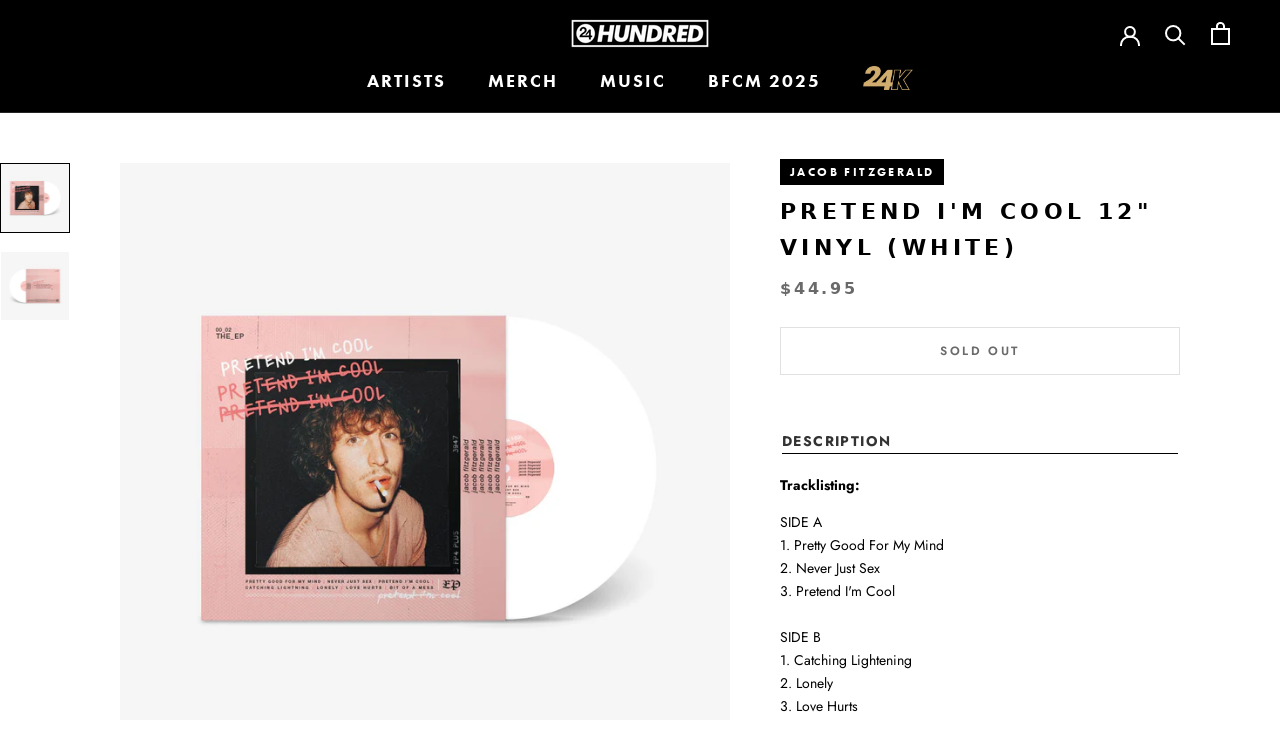

--- FILE ---
content_type: text/html; charset=utf-8
request_url: https://24hundred.net/products/pretend-im-cool-12-vinyl-white
body_size: 43261
content:
<!doctype html>
<html class="no-js" lang="en">
  <head>
<script type="application/vnd.locksmith+json" data-locksmith>{"version":"v254","locked":false,"initialized":true,"scope":"product","access_granted":true,"access_denied":false,"requires_customer":false,"manual_lock":false,"remote_lock":false,"has_timeout":false,"remote_rendered":null,"hide_resource":false,"hide_links_to_resource":false,"transparent":true,"locks":{"all":[],"opened":[]},"keys":[],"keys_signature":"3b94b2e0e931c2412df77c8a22a037f68490a80409fdf2c3fc836befbf733d03","state":{"template":"product","theme":120170283080,"product":"pretend-im-cool-12-vinyl-white","collection":null,"page":null,"blog":null,"article":null,"app":null},"now":1769048611,"path":"\/products\/pretend-im-cool-12-vinyl-white","locale_root_url":"\/","canonical_url":"https:\/\/24hundred.net\/products\/pretend-im-cool-12-vinyl-white","customer_id":null,"customer_id_signature":"3b94b2e0e931c2412df77c8a22a037f68490a80409fdf2c3fc836befbf733d03","cart":null}</script><script data-locksmith>!function(){undefined;!function(){var s=window.Locksmith={},e=document.querySelector('script[type="application/vnd.locksmith+json"]'),n=e&&e.innerHTML;if(s.state={},s.util={},s.loading=!1,n)try{s.state=JSON.parse(n)}catch(d){}if(document.addEventListener&&document.querySelector){var o,a,i,t=[76,79,67,75,83,77,73,84,72,49,49],c=function(){a=t.slice(0)},l="style",r=function(e){e&&27!==e.keyCode&&"click"!==e.type||(document.removeEventListener("keydown",r),document.removeEventListener("click",r),o&&document.body.removeChild(o),o=null)};c(),document.addEventListener("keyup",function(e){if(e.keyCode===a[0]){if(clearTimeout(i),a.shift(),0<a.length)return void(i=setTimeout(c,1e3));c(),r(),(o=document.createElement("div"))[l].width="50%",o[l].maxWidth="1000px",o[l].height="85%",o[l].border="1px rgba(0, 0, 0, 0.2) solid",o[l].background="rgba(255, 255, 255, 0.99)",o[l].borderRadius="4px",o[l].position="fixed",o[l].top="50%",o[l].left="50%",o[l].transform="translateY(-50%) translateX(-50%)",o[l].boxShadow="0 2px 5px rgba(0, 0, 0, 0.3), 0 0 100vh 100vw rgba(0, 0, 0, 0.5)",o[l].zIndex="2147483645";var t=document.createElement("textarea");t.value=JSON.stringify(JSON.parse(n),null,2),t[l].border="none",t[l].display="block",t[l].boxSizing="border-box",t[l].width="100%",t[l].height="100%",t[l].background="transparent",t[l].padding="22px",t[l].fontFamily="monospace",t[l].fontSize="14px",t[l].color="#333",t[l].resize="none",t[l].outline="none",t.readOnly=!0,o.appendChild(t),document.body.appendChild(o),t.addEventListener("click",function(e){e.stopImmediatePropagation()}),t.select(),document.addEventListener("keydown",r),document.addEventListener("click",r)}})}s.isEmbedded=-1!==window.location.search.indexOf("_ab=0&_fd=0&_sc=1"),s.path=s.state.path||window.location.pathname,s.basePath=s.state.locale_root_url.concat("/apps/locksmith").replace(/^\/\//,"/"),s.reloading=!1,s.util.console=window.console||{log:function(){},error:function(){}},s.util.makeUrl=function(e,t){var n,o=s.basePath+e,a=[],i=s.cache();for(n in i)a.push(n+"="+encodeURIComponent(i[n]));for(n in t)a.push(n+"="+encodeURIComponent(t[n]));return s.state.customer_id&&(a.push("customer_id="+encodeURIComponent(s.state.customer_id)),a.push("customer_id_signature="+encodeURIComponent(s.state.customer_id_signature))),o+=(-1===o.indexOf("?")?"?":"&")+a.join("&")},s._initializeCallbacks=[],s.on=function(e,t){if("initialize"!==e)throw'Locksmith.on() currently only supports the "initialize" event';s._initializeCallbacks.push(t)},s.initializeSession=function(e){if(!s.isEmbedded){var t=!1,n=!0,o=!0;(e=e||{}).silent&&(o=n=!(t=!0)),s.ping({silent:t,spinner:n,reload:o,callback:function(){s._initializeCallbacks.forEach(function(e){e()})}})}},s.cache=function(e){var t={};try{var n=function a(e){return(document.cookie.match("(^|; )"+e+"=([^;]*)")||0)[2]};t=JSON.parse(decodeURIComponent(n("locksmith-params")||"{}"))}catch(d){}if(e){for(var o in e)t[o]=e[o];document.cookie="locksmith-params=; expires=Thu, 01 Jan 1970 00:00:00 GMT; path=/",document.cookie="locksmith-params="+encodeURIComponent(JSON.stringify(t))+"; path=/"}return t},s.cache.cart=s.state.cart,s.cache.cartLastSaved=null,s.params=s.cache(),s.util.reload=function(){s.reloading=!0;try{window.location.href=window.location.href.replace(/#.*/,"")}catch(d){s.util.console.error("Preferred reload method failed",d),window.location.reload()}},s.cache.saveCart=function(e){if(!s.cache.cart||s.cache.cart===s.cache.cartLastSaved)return e?e():null;var t=s.cache.cartLastSaved;s.cache.cartLastSaved=s.cache.cart,fetch("/cart/update.js",{method:"POST",headers:{"Content-Type":"application/json",Accept:"application/json"},body:JSON.stringify({attributes:{locksmith:s.cache.cart}})}).then(function(e){if(!e.ok)throw new Error("Cart update failed: "+e.status);return e.json()}).then(function(){e&&e()})["catch"](function(e){if(s.cache.cartLastSaved=t,!s.reloading)throw e})},s.util.spinnerHTML='<style>body{background:#FFF}@keyframes spin{from{transform:rotate(0deg)}to{transform:rotate(360deg)}}#loading{display:flex;width:100%;height:50vh;color:#777;align-items:center;justify-content:center}#loading .spinner{display:block;animation:spin 600ms linear infinite;position:relative;width:50px;height:50px}#loading .spinner-ring{stroke:currentColor;stroke-dasharray:100%;stroke-width:2px;stroke-linecap:round;fill:none}</style><div id="loading"><div class="spinner"><svg width="100%" height="100%"><svg preserveAspectRatio="xMinYMin"><circle class="spinner-ring" cx="50%" cy="50%" r="45%"></circle></svg></svg></div></div>',s.util.clobberBody=function(e){document.body.innerHTML=e},s.util.clobberDocument=function(e){e.responseText&&(e=e.responseText),document.documentElement&&document.removeChild(document.documentElement);var t=document.open("text/html","replace");t.writeln(e),t.close(),setTimeout(function(){var e=t.querySelector("[autofocus]");e&&e.focus()},100)},s.util.serializeForm=function(e){if(e&&"FORM"===e.nodeName){var t,n,o={};for(t=e.elements.length-1;0<=t;t-=1)if(""!==e.elements[t].name)switch(e.elements[t].nodeName){case"INPUT":switch(e.elements[t].type){default:case"text":case"hidden":case"password":case"button":case"reset":case"submit":o[e.elements[t].name]=e.elements[t].value;break;case"checkbox":case"radio":e.elements[t].checked&&(o[e.elements[t].name]=e.elements[t].value);break;case"file":}break;case"TEXTAREA":o[e.elements[t].name]=e.elements[t].value;break;case"SELECT":switch(e.elements[t].type){case"select-one":o[e.elements[t].name]=e.elements[t].value;break;case"select-multiple":for(n=e.elements[t].options.length-1;0<=n;n-=1)e.elements[t].options[n].selected&&(o[e.elements[t].name]=e.elements[t].options[n].value)}break;case"BUTTON":switch(e.elements[t].type){case"reset":case"submit":case"button":o[e.elements[t].name]=e.elements[t].value}}return o}},s.util.on=function(e,i,s,t){t=t||document;var c="locksmith-"+e+i,n=function(e){var t=e.target,n=e.target.parentElement,o=t&&t.className&&(t.className.baseVal||t.className)||"",a=n&&n.className&&(n.className.baseVal||n.className)||"";("string"==typeof o&&-1!==o.split(/\s+/).indexOf(i)||"string"==typeof a&&-1!==a.split(/\s+/).indexOf(i))&&!e[c]&&(e[c]=!0,s(e))};t.attachEvent?t.attachEvent(e,n):t.addEventListener(e,n,!1)},s.util.enableActions=function(e){s.util.on("click","locksmith-action",function(e){e.preventDefault();var t=e.target;t.dataset.confirmWith&&!confirm(t.dataset.confirmWith)||(t.disabled=!0,t.innerText=t.dataset.disableWith,s.post("/action",t.dataset.locksmithParams,{spinner:!1,type:"text",success:function(e){(e=JSON.parse(e.responseText)).message&&alert(e.message),s.util.reload()}}))},e)},s.util.inject=function(e,t){var n=["data","locksmith","append"];if(-1!==t.indexOf(n.join("-"))){var o=document.createElement("div");o.innerHTML=t,e.appendChild(o)}else e.innerHTML=t;var a,i,s=e.querySelectorAll("script");for(i=0;i<s.length;++i){a=s[i];var c=document.createElement("script");if(a.type&&(c.type=a.type),a.src)c.src=a.src;else{var l=document.createTextNode(a.innerHTML);c.appendChild(l)}e.appendChild(c)}var r=e.querySelector("[autofocus]");r&&r.focus()},s.post=function(e,t,n){!1!==(n=n||{}).spinner&&s.util.clobberBody(s.util.spinnerHTML);var o={};n.container===document?(o.layout=1,n.success=function(e){s.util.clobberDocument(e)}):n.container&&(o.layout=0,n.success=function(e){var t=document.getElementById(n.container);s.util.inject(t,e),t.id===t.firstChild.id&&t.parentElement.replaceChild(t.firstChild,t)}),n.form_type&&(t.form_type=n.form_type),n.include_layout_classes!==undefined&&(t.include_layout_classes=n.include_layout_classes),n.lock_id!==undefined&&(t.lock_id=n.lock_id),s.loading=!0;var a=s.util.makeUrl(e,o),i="json"===n.type||"text"===n.type;fetch(a,{method:"POST",headers:{"Content-Type":"application/json",Accept:i?"application/json":"text/html"},body:JSON.stringify(t)}).then(function(e){if(!e.ok)throw new Error("Request failed: "+e.status);return e.text()}).then(function(e){var t=n.success||s.util.clobberDocument;t(i?{responseText:e}:e)})["catch"](function(e){if(!s.reloading)if("dashboard.weglot.com"!==window.location.host){if(!n.silent)throw alert("Something went wrong! Please refresh and try again."),e;console.error(e)}else console.error(e)})["finally"](function(){s.loading=!1})},s.postResource=function(e,t){e.path=s.path,e.search=window.location.search,e.state=s.state,e.passcode&&(e.passcode=e.passcode.trim()),e.email&&(e.email=e.email.trim()),e.state.cart=s.cache.cart,e.locksmith_json=s.jsonTag,e.locksmith_json_signature=s.jsonTagSignature,s.post("/resource",e,t)},s.ping=function(e){if(!s.isEmbedded){e=e||{};var t=function(){e.reload?s.util.reload():"function"==typeof e.callback&&e.callback()};s.post("/ping",{path:s.path,search:window.location.search,state:s.state},{spinner:!!e.spinner,silent:"undefined"==typeof e.silent||e.silent,type:"text",success:function(e){e&&e.responseText?((e=JSON.parse(e.responseText)).messages&&0<e.messages.length&&s.showMessages(e.messages),e.cart&&s.cache.cart!==e.cart?(s.cache.cart=e.cart,s.cache.saveCart(function(){t(),e.cart&&e.cart.match(/^.+:/)&&s.util.reload()})):t()):console.error("[Locksmith] Invalid result in ping callback:",e)}})}},s.timeoutMonitor=function(){var e=s.cache.cart;s.ping({callback:function(){e!==s.cache.cart||setTimeout(function(){s.timeoutMonitor()},6e4)}})},s.showMessages=function(e){var t=document.createElement("div");t.style.position="fixed",t.style.left=0,t.style.right=0,t.style.bottom="-50px",t.style.opacity=0,t.style.background="#191919",t.style.color="#ddd",t.style.transition="bottom 0.2s, opacity 0.2s",t.style.zIndex=999999,t.innerHTML="        <style>          .locksmith-ab .locksmith-b { display: none; }          .locksmith-ab.toggled .locksmith-b { display: flex; }          .locksmith-ab.toggled .locksmith-a { display: none; }          .locksmith-flex { display: flex; flex-wrap: wrap; justify-content: space-between; align-items: center; padding: 10px 20px; }          .locksmith-message + .locksmith-message { border-top: 1px #555 solid; }          .locksmith-message a { color: inherit; font-weight: bold; }          .locksmith-message a:hover { color: inherit; opacity: 0.8; }          a.locksmith-ab-toggle { font-weight: inherit; text-decoration: underline; }          .locksmith-text { flex-grow: 1; }          .locksmith-cta { flex-grow: 0; text-align: right; }          .locksmith-cta button { transform: scale(0.8); transform-origin: left; }          .locksmith-cta > * { display: block; }          .locksmith-cta > * + * { margin-top: 10px; }          .locksmith-message a.locksmith-close { flex-grow: 0; text-decoration: none; margin-left: 15px; font-size: 30px; font-family: monospace; display: block; padding: 2px 10px; }                    @media screen and (max-width: 600px) {            .locksmith-wide-only { display: none !important; }            .locksmith-flex { padding: 0 15px; }            .locksmith-flex > * { margin-top: 5px; margin-bottom: 5px; }            .locksmith-cta { text-align: left; }          }                    @media screen and (min-width: 601px) {            .locksmith-narrow-only { display: none !important; }          }        </style>      "+e.map(function(e){return'<div class="locksmith-message">'+e+"</div>"}).join(""),document.body.appendChild(t),document.body.style.position="relative",document.body.parentElement.style.paddingBottom=t.offsetHeight+"px",setTimeout(function(){t.style.bottom=0,t.style.opacity=1},50),s.util.on("click","locksmith-ab-toggle",function(e){e.preventDefault();for(var t=e.target.parentElement;-1===t.className.split(" ").indexOf("locksmith-ab");)t=t.parentElement;-1!==t.className.split(" ").indexOf("toggled")?t.className=t.className.replace("toggled",""):t.className=t.className+" toggled"}),s.util.enableActions(t)}}()}();</script>
      <script data-locksmith>Locksmith.cache.cart=null</script>

  <script data-locksmith>Locksmith.jsonTag="{\"version\":\"v254\",\"locked\":false,\"initialized\":true,\"scope\":\"product\",\"access_granted\":true,\"access_denied\":false,\"requires_customer\":false,\"manual_lock\":false,\"remote_lock\":false,\"has_timeout\":false,\"remote_rendered\":null,\"hide_resource\":false,\"hide_links_to_resource\":false,\"transparent\":true,\"locks\":{\"all\":[],\"opened\":[]},\"keys\":[],\"keys_signature\":\"3b94b2e0e931c2412df77c8a22a037f68490a80409fdf2c3fc836befbf733d03\",\"state\":{\"template\":\"product\",\"theme\":120170283080,\"product\":\"pretend-im-cool-12-vinyl-white\",\"collection\":null,\"page\":null,\"blog\":null,\"article\":null,\"app\":null},\"now\":1769048611,\"path\":\"\\\/products\\\/pretend-im-cool-12-vinyl-white\",\"locale_root_url\":\"\\\/\",\"canonical_url\":\"https:\\\/\\\/24hundred.net\\\/products\\\/pretend-im-cool-12-vinyl-white\",\"customer_id\":null,\"customer_id_signature\":\"3b94b2e0e931c2412df77c8a22a037f68490a80409fdf2c3fc836befbf733d03\",\"cart\":null}";Locksmith.jsonTagSignature="159ad289184916e7dabb3e996c866f458e23fe623b3aca24f7cc96377ac5e1e5"</script>



    


















































































































































































































































































































































































































































































































































































































































































































































































































































































































































































































































































































































































































































































































































































































































































<!-- ///////////////////// -->
<!-- Advanced SEO Module -->
<!-- Don't show CANONICAL if NOINDEX NOFOLLOW OR FOLLOW -->


  




 





<link rel="canonical" href="https://24hundred.net/products/pretend-im-cool-12-vinyl-white" />

<!-- /////////////////// -->

      <meta charset="utf-8">
  <meta http-equiv="X-UA-Compatible" content="IE=edge,chrome=1">
  <meta name="google-site-verification" content="RBjFzJ5mSTGsc75RCdLKUIK6Ta1MCbB4tx8WumSoCtc" />
  <meta name="google-site-verification" content="r_rUbBQmFZc6nWuUbHJmgHoq0lcZPySptdqqNtGV38M" />
 <meta name="keywords" content="Jacob Fitzgerald - Pretend I&#39;m Cool 12&quot; Vinyl (White)">

  <title>Jacob Fitzgerald - Pretend I&#39;m Cool 12&quot; Vinyl (White) – 24Hundred</title>


<meta name="description" content="Tracklisting: SIDE A1. Pretty Good For My Mind2. Never Just Sex3. Pretend I&#39;m CoolSIDE B1. Catching Lightening2. Lonely3. Love Hurts4. Bit Of A Mess ">


<meta property="og:type" content="product">
<meta property="og:title" content="Pretend I&#39;m Cool 12&quot; Vinyl (White)">

<meta property="og:image" content="http://24hundred.net/cdn/shop/products/ap77amz4_600x600.jpg?v=1634787402">
<meta property="og:image:secure_url" content="https://24hundred.net/cdn/shop/products/ap77amz4_600x600.jpg?v=1634787402">

<meta property="og:image" content="http://24hundred.net/cdn/shop/products/uxg8HuNo_600x600.jpg?v=1634787402">
<meta property="og:image:secure_url" content="https://24hundred.net/cdn/shop/products/uxg8HuNo_600x600.jpg?v=1634787402">

<meta property="og:price:amount" content="44.95">
<meta property="og:price:currency" content="AUD">


<meta property="og:description" content="Tracklisting: SIDE A1. Pretty Good For My Mind2. Never Just Sex3. Pretend I&#39;m CoolSIDE B1. Catching Lightening2. Lonely3. Love Hurts4. Bit Of A Mess ">

  <meta property="og:url" content="https://24hundred.net/products/pretend-im-cool-12-vinyl-white">
  <meta property="og:site_name" content="24Hundred">


  <meta name="twitter:card" content="summary">

<meta name="twitter:title" content="Pretend I'm Cool 12" Vinyl (White)">

<meta name="twitter:description" content="Tracklisting:
SIDE A1. Pretty Good For My Mind2. Never Just Sex3. Pretend I&#39;m CoolSIDE B1. Catching Lightening2. Lonely3. Love Hurts4. Bit Of A Mess ">

<meta name="twitter:image" content="https://24hundred.net/cdn/shop/products/ap77amz4_240x240.jpg?v=1634787402">
<meta name="twitter:image:width" content="240">
<meta name="twitter:image:height" content="240">


  <link rel="shortcut icon" href="//24hundred.net/cdn/shop/files/pinterest-logo_256x256_39ca14c8-ec3f-41f2-b467-362ef8cdf9ee_32x32.jpg?v=1616646179" type="image/png">

  <meta name="viewport" content="width=device-width,initial-scale=1">
  <meta name="theme-color" content=""/>

    <meta charset="utf-8"> 
    <meta http-equiv="X-UA-Compatible" content="IE=edge,chrome=1">
    <meta name="viewport" content="width=device-width, initial-scale=1.0, height=device-height, minimum-scale=1.0">
    <meta name="theme-color" content="">
	<meta name="facebook-domain-verification" content="p2fbbi5382754gxrkj07w3bz53a0dx" />
    <meta name="facebook-domain-verification" content="ci00i3g58d6fn1k86w0wcvm0m4r834" />
  <!-- Google Tag Manager -->
<script>(function(w,d,s,l,i){w[l]=w[l]||[];w[l].push({'gtm.start':
new Date().getTime(),event:'gtm.js'});var f=d.getElementsByTagName(s)[0],
j=d.createElement(s),dl=l!='dataLayer'?'&l='+l:'';j.async=true;j.src=
'https://www.googletagmanager.com/gtm.js?id='+i+dl;f.parentNode.insertBefore(j,f);
})(window,document,'script','dataLayer','GTM-5WRR8TC');</script>
<!-- End Google Tag Manager -->
    <title>
      Jacob Fitzgerald - Pretend I&#39;m Cool 12&quot; Vinyl (White) &ndash; 24Hundred
    </title><meta name="description" content="Tracklisting: SIDE A1. Pretty Good For My Mind2. Never Just Sex3. Pretend I&#39;m CoolSIDE B1. Catching Lightening2. Lonely3. Love Hurts4. Bit Of A Mess ">
<link rel="shortcut icon" href="//24hundred.net/cdn/shop/files/pinterest-logo_256x256_39ca14c8-ec3f-41f2-b467-362ef8cdf9ee_96x.jpg?v=1616646179" type="image/png"><meta property="og:type" content="product">
<meta property="og:title" content="Pretend I&#39;m Cool 12&quot; Vinyl (White)">
<meta property="og:image" content="http://24hundred.net/cdn/shop/products/ap77amz4.jpg?v=1634787402">
<meta property="og:image:secure_url" content="https://24hundred.net/cdn/shop/products/ap77amz4.jpg?v=1634787402">
<meta property="og:image:width" content="2000">
    <meta property="og:image:height" content="2000"><meta property="product:price:amount" content="44.95">
  <meta property="product:price:currency" content="AUD"><meta property="og:description" content="Tracklisting: SIDE A1. Pretty Good For My Mind2. Never Just Sex3. Pretend I&#39;m CoolSIDE B1. Catching Lightening2. Lonely3. Love Hurts4. Bit Of A Mess ">
<meta property="og:url" content="https://24hundred.net/products/pretend-im-cool-12-vinyl-white">
<meta property="og:site_name" content="24Hundred"><meta name="twitter:card" content="summary"><meta name="twitter:title" content="Pretend I&#39;m Cool 12&quot; Vinyl (White)">
<meta name="twitter:description" content="Tracklisting:
SIDE A1. Pretty Good For My Mind2. Never Just Sex3. Pretend I&#39;m CoolSIDE B1. Catching Lightening2. Lonely3. Love Hurts4. Bit Of A Mess ">
<meta name="twitter:image" content="https://24hundred.net/cdn/shop/products/ap77amz4_600x600_crop_center.jpg?v=1634787402">

    <style>
  @font-face {
  font-family: Jost;
  font-weight: 600;
  font-style: normal;
  font-display: fallback;
  src: url("//24hundred.net/cdn/fonts/jost/jost_n6.ec1178db7a7515114a2d84e3dd680832b7af8b99.woff2") format("woff2"),
       url("//24hundred.net/cdn/fonts/jost/jost_n6.b1178bb6bdd3979fef38e103a3816f6980aeaff9.woff") format("woff");
}

  @font-face {
  font-family: Jost;
  font-weight: 400;
  font-style: normal;
  font-display: fallback;
  src: url("//24hundred.net/cdn/fonts/jost/jost_n4.d47a1b6347ce4a4c9f437608011273009d91f2b7.woff2") format("woff2"),
       url("//24hundred.net/cdn/fonts/jost/jost_n4.791c46290e672b3f85c3d1c651ef2efa3819eadd.woff") format("woff");
}


  @font-face {
  font-family: Jost;
  font-weight: 700;
  font-style: normal;
  font-display: fallback;
  src: url("//24hundred.net/cdn/fonts/jost/jost_n7.921dc18c13fa0b0c94c5e2517ffe06139c3615a3.woff2") format("woff2"),
       url("//24hundred.net/cdn/fonts/jost/jost_n7.cbfc16c98c1e195f46c536e775e4e959c5f2f22b.woff") format("woff");
}

  @font-face {
  font-family: Jost;
  font-weight: 400;
  font-style: italic;
  font-display: fallback;
  src: url("//24hundred.net/cdn/fonts/jost/jost_i4.b690098389649750ada222b9763d55796c5283a5.woff2") format("woff2"),
       url("//24hundred.net/cdn/fonts/jost/jost_i4.fd766415a47e50b9e391ae7ec04e2ae25e7e28b0.woff") format("woff");
}

  @font-face {
  font-family: Jost;
  font-weight: 700;
  font-style: italic;
  font-display: fallback;
  src: url("//24hundred.net/cdn/fonts/jost/jost_i7.d8201b854e41e19d7ed9b1a31fe4fe71deea6d3f.woff2") format("woff2"),
       url("//24hundred.net/cdn/fonts/jost/jost_i7.eae515c34e26b6c853efddc3fc0c552e0de63757.woff") format("woff");
}


  :root {
    --heading-font-family : Jost, sans-serif;
    --heading-font-weight : 600;
    --heading-font-style  : normal;

    --text-font-family : Jost, sans-serif;
    --text-font-weight : 400;
    --text-font-style  : normal;

    --base-text-font-size   : 14px;
    --default-text-font-size: 14px;--background          : #ffffff;
    --background-rgb      : 255, 255, 255;
    --light-background    : #ffffff;
    --light-background-rgb: 255, 255, 255;
    --heading-color       : #000000;
    --text-color          : #000000;
    --text-color-rgb      : 0, 0, 0;
    --text-color-light    : #6a6a6a;
    --text-color-light-rgb: 106, 106, 106;
    --link-color          : #ffffff;
    --link-color-rgb      : 255, 255, 255;
    --border-color        : #d9d9d9;
    --border-color-rgb    : 217, 217, 217;

    --button-background    : #000000;
    --button-background-rgb: 0, 0, 0;
    --button-text-color    : #ffffff;

    --header-background       : #000000;
    --header-heading-color    : #ffffff;
    --header-light-text-color : #ffffff;
    --header-border-color     : #262626;

    --footer-background    : #1c1b1b;
    --footer-text-color    : #ffffff;
    --footer-heading-color : #ffffff;
    --footer-border-color  : #3e3d3d;

    --navigation-background      : #000000;
    --navigation-background-rgb  : 0, 0, 0;
    --navigation-text-color      : #ffffff;
    --navigation-text-color-light: rgba(255, 255, 255, 0.5);
    --navigation-border-color    : rgba(255, 255, 255, 0.25);

    --newsletter-popup-background     : #000000;
    --newsletter-popup-text-color     : #ffffff;
    --newsletter-popup-text-color-rgb : 255, 255, 255;

    --secondary-elements-background       : #000000;
    --secondary-elements-background-rgb   : 0, 0, 0;
    --secondary-elements-text-color       : #ffffff;
    --secondary-elements-text-color-light : rgba(255, 255, 255, 0.5);
    --secondary-elements-border-color     : rgba(255, 255, 255, 0.25);

    --product-sale-price-color    : #f94c43;
    --product-sale-price-color-rgb: 249, 76, 67;

    /* Products */

    --horizontal-spacing-four-products-per-row: 40px;
        --horizontal-spacing-two-products-per-row : 40px;

    --vertical-spacing-four-products-per-row: 80px;
        --vertical-spacing-two-products-per-row : 100px;

    /* Animation */
    --drawer-transition-timing: cubic-bezier(0.645, 0.045, 0.355, 1);
    --header-base-height: 80px; /* We set a default for browsers that do not support CSS variables */

    /* Cursors */
    --cursor-zoom-in-svg    : url(//24hundred.net/cdn/shop/t/137/assets/cursor-zoom-in.svg?v=100326362725928540331618898437);
    --cursor-zoom-in-2x-svg : url(//24hundred.net/cdn/shop/t/137/assets/cursor-zoom-in-2x.svg?v=71919207650934979201618898408);
  }
</style>

<script>
  // IE11 does not have support for CSS variables, so we have to polyfill them
  if (!(((window || {}).CSS || {}).supports && window.CSS.supports('(--a: 0)'))) {
    const script = document.createElement('script');
    script.type = 'text/javascript';
    script.src = 'https://cdn.jsdelivr.net/npm/css-vars-ponyfill@2';
    script.onload = function() {
      cssVars({});
    };

    document.getElementsByTagName('head')[0].appendChild(script);
  }
</script>
    <script>window.performance && window.performance.mark && window.performance.mark('shopify.content_for_header.start');</script><meta name="google-site-verification" content="7w5s-s4EnKNoQkEMF0604bLWBau8MtG8w_zTK3uvW64">
<meta name="google-site-verification" content="7w5s-s4EnKNoQkEMF0604bLWBau8MtG8w_zTK3uvW64">
<meta id="shopify-digital-wallet" name="shopify-digital-wallet" content="/6177613/digital_wallets/dialog">
<meta name="shopify-checkout-api-token" content="afa1a8eb115da6a1e175e058d2365a49">
<meta id="in-context-paypal-metadata" data-shop-id="6177613" data-venmo-supported="false" data-environment="production" data-locale="en_US" data-paypal-v4="true" data-currency="AUD">
<link rel="alternate" type="application/json+oembed" href="https://24hundred.net/products/pretend-im-cool-12-vinyl-white.oembed">
<script async="async" src="/checkouts/internal/preloads.js?locale=en-AU"></script>
<link rel="preconnect" href="https://shop.app" crossorigin="anonymous">
<script async="async" src="https://shop.app/checkouts/internal/preloads.js?locale=en-AU&shop_id=6177613" crossorigin="anonymous"></script>
<script id="apple-pay-shop-capabilities" type="application/json">{"shopId":6177613,"countryCode":"AU","currencyCode":"AUD","merchantCapabilities":["supports3DS"],"merchantId":"gid:\/\/shopify\/Shop\/6177613","merchantName":"24Hundred","requiredBillingContactFields":["postalAddress","email","phone"],"requiredShippingContactFields":["postalAddress","email","phone"],"shippingType":"shipping","supportedNetworks":["visa","masterCard","amex","jcb"],"total":{"type":"pending","label":"24Hundred","amount":"1.00"},"shopifyPaymentsEnabled":true,"supportsSubscriptions":true}</script>
<script id="shopify-features" type="application/json">{"accessToken":"afa1a8eb115da6a1e175e058d2365a49","betas":["rich-media-storefront-analytics"],"domain":"24hundred.net","predictiveSearch":true,"shopId":6177613,"locale":"en"}</script>
<script>var Shopify = Shopify || {};
Shopify.shop = "24hundred-store.myshopify.com";
Shopify.locale = "en";
Shopify.currency = {"active":"AUD","rate":"1.0"};
Shopify.country = "AU";
Shopify.theme = {"name":"24 HUNDRED - LIVE THEME [DO NOT EDIT]","id":120170283080,"schema_name":"Prestige","schema_version":"4.12.2","theme_store_id":null,"role":"main"};
Shopify.theme.handle = "null";
Shopify.theme.style = {"id":null,"handle":null};
Shopify.cdnHost = "24hundred.net/cdn";
Shopify.routes = Shopify.routes || {};
Shopify.routes.root = "/";</script>
<script type="module">!function(o){(o.Shopify=o.Shopify||{}).modules=!0}(window);</script>
<script>!function(o){function n(){var o=[];function n(){o.push(Array.prototype.slice.apply(arguments))}return n.q=o,n}var t=o.Shopify=o.Shopify||{};t.loadFeatures=n(),t.autoloadFeatures=n()}(window);</script>
<script>
  window.ShopifyPay = window.ShopifyPay || {};
  window.ShopifyPay.apiHost = "shop.app\/pay";
  window.ShopifyPay.redirectState = null;
</script>
<script id="shop-js-analytics" type="application/json">{"pageType":"product"}</script>
<script defer="defer" async type="module" src="//24hundred.net/cdn/shopifycloud/shop-js/modules/v2/client.init-shop-cart-sync_BT-GjEfc.en.esm.js"></script>
<script defer="defer" async type="module" src="//24hundred.net/cdn/shopifycloud/shop-js/modules/v2/chunk.common_D58fp_Oc.esm.js"></script>
<script defer="defer" async type="module" src="//24hundred.net/cdn/shopifycloud/shop-js/modules/v2/chunk.modal_xMitdFEc.esm.js"></script>
<script type="module">
  await import("//24hundred.net/cdn/shopifycloud/shop-js/modules/v2/client.init-shop-cart-sync_BT-GjEfc.en.esm.js");
await import("//24hundred.net/cdn/shopifycloud/shop-js/modules/v2/chunk.common_D58fp_Oc.esm.js");
await import("//24hundred.net/cdn/shopifycloud/shop-js/modules/v2/chunk.modal_xMitdFEc.esm.js");

  window.Shopify.SignInWithShop?.initShopCartSync?.({"fedCMEnabled":true,"windoidEnabled":true});

</script>
<script>
  window.Shopify = window.Shopify || {};
  if (!window.Shopify.featureAssets) window.Shopify.featureAssets = {};
  window.Shopify.featureAssets['shop-js'] = {"shop-cart-sync":["modules/v2/client.shop-cart-sync_DZOKe7Ll.en.esm.js","modules/v2/chunk.common_D58fp_Oc.esm.js","modules/v2/chunk.modal_xMitdFEc.esm.js"],"init-fed-cm":["modules/v2/client.init-fed-cm_B6oLuCjv.en.esm.js","modules/v2/chunk.common_D58fp_Oc.esm.js","modules/v2/chunk.modal_xMitdFEc.esm.js"],"shop-cash-offers":["modules/v2/client.shop-cash-offers_D2sdYoxE.en.esm.js","modules/v2/chunk.common_D58fp_Oc.esm.js","modules/v2/chunk.modal_xMitdFEc.esm.js"],"shop-login-button":["modules/v2/client.shop-login-button_QeVjl5Y3.en.esm.js","modules/v2/chunk.common_D58fp_Oc.esm.js","modules/v2/chunk.modal_xMitdFEc.esm.js"],"pay-button":["modules/v2/client.pay-button_DXTOsIq6.en.esm.js","modules/v2/chunk.common_D58fp_Oc.esm.js","modules/v2/chunk.modal_xMitdFEc.esm.js"],"shop-button":["modules/v2/client.shop-button_DQZHx9pm.en.esm.js","modules/v2/chunk.common_D58fp_Oc.esm.js","modules/v2/chunk.modal_xMitdFEc.esm.js"],"avatar":["modules/v2/client.avatar_BTnouDA3.en.esm.js"],"init-windoid":["modules/v2/client.init-windoid_CR1B-cfM.en.esm.js","modules/v2/chunk.common_D58fp_Oc.esm.js","modules/v2/chunk.modal_xMitdFEc.esm.js"],"init-shop-for-new-customer-accounts":["modules/v2/client.init-shop-for-new-customer-accounts_C_vY_xzh.en.esm.js","modules/v2/client.shop-login-button_QeVjl5Y3.en.esm.js","modules/v2/chunk.common_D58fp_Oc.esm.js","modules/v2/chunk.modal_xMitdFEc.esm.js"],"init-shop-email-lookup-coordinator":["modules/v2/client.init-shop-email-lookup-coordinator_BI7n9ZSv.en.esm.js","modules/v2/chunk.common_D58fp_Oc.esm.js","modules/v2/chunk.modal_xMitdFEc.esm.js"],"init-shop-cart-sync":["modules/v2/client.init-shop-cart-sync_BT-GjEfc.en.esm.js","modules/v2/chunk.common_D58fp_Oc.esm.js","modules/v2/chunk.modal_xMitdFEc.esm.js"],"shop-toast-manager":["modules/v2/client.shop-toast-manager_DiYdP3xc.en.esm.js","modules/v2/chunk.common_D58fp_Oc.esm.js","modules/v2/chunk.modal_xMitdFEc.esm.js"],"init-customer-accounts":["modules/v2/client.init-customer-accounts_D9ZNqS-Q.en.esm.js","modules/v2/client.shop-login-button_QeVjl5Y3.en.esm.js","modules/v2/chunk.common_D58fp_Oc.esm.js","modules/v2/chunk.modal_xMitdFEc.esm.js"],"init-customer-accounts-sign-up":["modules/v2/client.init-customer-accounts-sign-up_iGw4briv.en.esm.js","modules/v2/client.shop-login-button_QeVjl5Y3.en.esm.js","modules/v2/chunk.common_D58fp_Oc.esm.js","modules/v2/chunk.modal_xMitdFEc.esm.js"],"shop-follow-button":["modules/v2/client.shop-follow-button_CqMgW2wH.en.esm.js","modules/v2/chunk.common_D58fp_Oc.esm.js","modules/v2/chunk.modal_xMitdFEc.esm.js"],"checkout-modal":["modules/v2/client.checkout-modal_xHeaAweL.en.esm.js","modules/v2/chunk.common_D58fp_Oc.esm.js","modules/v2/chunk.modal_xMitdFEc.esm.js"],"shop-login":["modules/v2/client.shop-login_D91U-Q7h.en.esm.js","modules/v2/chunk.common_D58fp_Oc.esm.js","modules/v2/chunk.modal_xMitdFEc.esm.js"],"lead-capture":["modules/v2/client.lead-capture_BJmE1dJe.en.esm.js","modules/v2/chunk.common_D58fp_Oc.esm.js","modules/v2/chunk.modal_xMitdFEc.esm.js"],"payment-terms":["modules/v2/client.payment-terms_Ci9AEqFq.en.esm.js","modules/v2/chunk.common_D58fp_Oc.esm.js","modules/v2/chunk.modal_xMitdFEc.esm.js"]};
</script>
<script>(function() {
  var isLoaded = false;
  function asyncLoad() {
    if (isLoaded) return;
    isLoaded = true;
    var urls = ["https:\/\/app2.ogo.com.au\/Shop\/GetTextOverImageScript?shop=24hundred-store.myshopify.com","\/\/cdn.shopify.com\/proxy\/edd4d77cb77ad72d694ede09abe616a702e0c2d87faf8228862d1c988224a4b9\/static.cdn.printful.com\/static\/js\/external\/shopify-product-customizer.js?v=0.28\u0026shop=24hundred-store.myshopify.com\u0026sp-cache-control=cHVibGljLCBtYXgtYWdlPTkwMA","\/\/backinstock.useamp.com\/widget\/37381_1767156382.js?category=bis\u0026v=6\u0026shop=24hundred-store.myshopify.com"];
    for (var i = 0; i < urls.length; i++) {
      var s = document.createElement('script');
      s.type = 'text/javascript';
      s.async = true;
      s.src = urls[i];
      var x = document.getElementsByTagName('script')[0];
      x.parentNode.insertBefore(s, x);
    }
  };
  if(window.attachEvent) {
    window.attachEvent('onload', asyncLoad);
  } else {
    window.addEventListener('load', asyncLoad, false);
  }
})();</script>
<script id="__st">var __st={"a":6177613,"offset":39600,"reqid":"6303212e-0899-4aeb-89f6-b437b152c7a9-1769048611","pageurl":"24hundred.net\/products\/pretend-im-cool-12-vinyl-white","u":"51d36c580e7d","p":"product","rtyp":"product","rid":6590866358344};</script>
<script>window.ShopifyPaypalV4VisibilityTracking = true;</script>
<script id="captcha-bootstrap">!function(){'use strict';const t='contact',e='account',n='new_comment',o=[[t,t],['blogs',n],['comments',n],[t,'customer']],c=[[e,'customer_login'],[e,'guest_login'],[e,'recover_customer_password'],[e,'create_customer']],r=t=>t.map((([t,e])=>`form[action*='/${t}']:not([data-nocaptcha='true']) input[name='form_type'][value='${e}']`)).join(','),a=t=>()=>t?[...document.querySelectorAll(t)].map((t=>t.form)):[];function s(){const t=[...o],e=r(t);return a(e)}const i='password',u='form_key',d=['recaptcha-v3-token','g-recaptcha-response','h-captcha-response',i],f=()=>{try{return window.sessionStorage}catch{return}},m='__shopify_v',_=t=>t.elements[u];function p(t,e,n=!1){try{const o=window.sessionStorage,c=JSON.parse(o.getItem(e)),{data:r}=function(t){const{data:e,action:n}=t;return t[m]||n?{data:e,action:n}:{data:t,action:n}}(c);for(const[e,n]of Object.entries(r))t.elements[e]&&(t.elements[e].value=n);n&&o.removeItem(e)}catch(o){console.error('form repopulation failed',{error:o})}}const l='form_type',E='cptcha';function T(t){t.dataset[E]=!0}const w=window,h=w.document,L='Shopify',v='ce_forms',y='captcha';let A=!1;((t,e)=>{const n=(g='f06e6c50-85a8-45c8-87d0-21a2b65856fe',I='https://cdn.shopify.com/shopifycloud/storefront-forms-hcaptcha/ce_storefront_forms_captcha_hcaptcha.v1.5.2.iife.js',D={infoText:'Protected by hCaptcha',privacyText:'Privacy',termsText:'Terms'},(t,e,n)=>{const o=w[L][v],c=o.bindForm;if(c)return c(t,g,e,D).then(n);var r;o.q.push([[t,g,e,D],n]),r=I,A||(h.body.append(Object.assign(h.createElement('script'),{id:'captcha-provider',async:!0,src:r})),A=!0)});var g,I,D;w[L]=w[L]||{},w[L][v]=w[L][v]||{},w[L][v].q=[],w[L][y]=w[L][y]||{},w[L][y].protect=function(t,e){n(t,void 0,e),T(t)},Object.freeze(w[L][y]),function(t,e,n,w,h,L){const[v,y,A,g]=function(t,e,n){const i=e?o:[],u=t?c:[],d=[...i,...u],f=r(d),m=r(i),_=r(d.filter((([t,e])=>n.includes(e))));return[a(f),a(m),a(_),s()]}(w,h,L),I=t=>{const e=t.target;return e instanceof HTMLFormElement?e:e&&e.form},D=t=>v().includes(t);t.addEventListener('submit',(t=>{const e=I(t);if(!e)return;const n=D(e)&&!e.dataset.hcaptchaBound&&!e.dataset.recaptchaBound,o=_(e),c=g().includes(e)&&(!o||!o.value);(n||c)&&t.preventDefault(),c&&!n&&(function(t){try{if(!f())return;!function(t){const e=f();if(!e)return;const n=_(t);if(!n)return;const o=n.value;o&&e.removeItem(o)}(t);const e=Array.from(Array(32),(()=>Math.random().toString(36)[2])).join('');!function(t,e){_(t)||t.append(Object.assign(document.createElement('input'),{type:'hidden',name:u})),t.elements[u].value=e}(t,e),function(t,e){const n=f();if(!n)return;const o=[...t.querySelectorAll(`input[type='${i}']`)].map((({name:t})=>t)),c=[...d,...o],r={};for(const[a,s]of new FormData(t).entries())c.includes(a)||(r[a]=s);n.setItem(e,JSON.stringify({[m]:1,action:t.action,data:r}))}(t,e)}catch(e){console.error('failed to persist form',e)}}(e),e.submit())}));const S=(t,e)=>{t&&!t.dataset[E]&&(n(t,e.some((e=>e===t))),T(t))};for(const o of['focusin','change'])t.addEventListener(o,(t=>{const e=I(t);D(e)&&S(e,y())}));const B=e.get('form_key'),M=e.get(l),P=B&&M;t.addEventListener('DOMContentLoaded',(()=>{const t=y();if(P)for(const e of t)e.elements[l].value===M&&p(e,B);[...new Set([...A(),...v().filter((t=>'true'===t.dataset.shopifyCaptcha))])].forEach((e=>S(e,t)))}))}(h,new URLSearchParams(w.location.search),n,t,e,['guest_login'])})(!0,!0)}();</script>
<script integrity="sha256-4kQ18oKyAcykRKYeNunJcIwy7WH5gtpwJnB7kiuLZ1E=" data-source-attribution="shopify.loadfeatures" defer="defer" src="//24hundred.net/cdn/shopifycloud/storefront/assets/storefront/load_feature-a0a9edcb.js" crossorigin="anonymous"></script>
<script crossorigin="anonymous" defer="defer" src="//24hundred.net/cdn/shopifycloud/storefront/assets/shopify_pay/storefront-65b4c6d7.js?v=20250812"></script>
<script data-source-attribution="shopify.dynamic_checkout.dynamic.init">var Shopify=Shopify||{};Shopify.PaymentButton=Shopify.PaymentButton||{isStorefrontPortableWallets:!0,init:function(){window.Shopify.PaymentButton.init=function(){};var t=document.createElement("script");t.src="https://24hundred.net/cdn/shopifycloud/portable-wallets/latest/portable-wallets.en.js",t.type="module",document.head.appendChild(t)}};
</script>
<script data-source-attribution="shopify.dynamic_checkout.buyer_consent">
  function portableWalletsHideBuyerConsent(e){var t=document.getElementById("shopify-buyer-consent"),n=document.getElementById("shopify-subscription-policy-button");t&&n&&(t.classList.add("hidden"),t.setAttribute("aria-hidden","true"),n.removeEventListener("click",e))}function portableWalletsShowBuyerConsent(e){var t=document.getElementById("shopify-buyer-consent"),n=document.getElementById("shopify-subscription-policy-button");t&&n&&(t.classList.remove("hidden"),t.removeAttribute("aria-hidden"),n.addEventListener("click",e))}window.Shopify?.PaymentButton&&(window.Shopify.PaymentButton.hideBuyerConsent=portableWalletsHideBuyerConsent,window.Shopify.PaymentButton.showBuyerConsent=portableWalletsShowBuyerConsent);
</script>
<script data-source-attribution="shopify.dynamic_checkout.cart.bootstrap">document.addEventListener("DOMContentLoaded",(function(){function t(){return document.querySelector("shopify-accelerated-checkout-cart, shopify-accelerated-checkout")}if(t())Shopify.PaymentButton.init();else{new MutationObserver((function(e,n){t()&&(Shopify.PaymentButton.init(),n.disconnect())})).observe(document.body,{childList:!0,subtree:!0})}}));
</script>
<link id="shopify-accelerated-checkout-styles" rel="stylesheet" media="screen" href="https://24hundred.net/cdn/shopifycloud/portable-wallets/latest/accelerated-checkout-backwards-compat.css" crossorigin="anonymous">
<style id="shopify-accelerated-checkout-cart">
        #shopify-buyer-consent {
  margin-top: 1em;
  display: inline-block;
  width: 100%;
}

#shopify-buyer-consent.hidden {
  display: none;
}

#shopify-subscription-policy-button {
  background: none;
  border: none;
  padding: 0;
  text-decoration: underline;
  font-size: inherit;
  cursor: pointer;
}

#shopify-subscription-policy-button::before {
  box-shadow: none;
}

      </style>

<script>window.performance && window.performance.mark && window.performance.mark('shopify.content_for_header.end');</script>
<script>window.BOLD = window.BOLD || {};
    window.BOLD.common = window.BOLD.common || {};
    window.BOLD.common.Shopify = window.BOLD.common.Shopify || {};
    window.BOLD.common.Shopify.shop = {
      domain: '24hundred.net',
      permanent_domain: '24hundred-store.myshopify.com',
      url: 'https://24hundred.net',
      secure_url: 'https://24hundred.net',
      money_format: "\u003cspan class=money\u003e${{amount}}\u003c\/span\u003e",
      currency: "AUD"
    };
    window.BOLD.common.Shopify.customer = {
      id: null,
      tags: null,
    };
    window.BOLD.common.Shopify.cart = {"note":null,"attributes":{},"original_total_price":0,"total_price":0,"total_discount":0,"total_weight":0.0,"item_count":0,"items":[],"requires_shipping":false,"currency":"AUD","items_subtotal_price":0,"cart_level_discount_applications":[],"checkout_charge_amount":0};
    window.BOLD.common.template = 'product';window.BOLD.common.Shopify.formatMoney = function(money, format) {
        function n(t, e) {
            return "undefined" == typeof t ? e : t
        }
        function r(t, e, r, i) {
            if (e = n(e, 2),
                r = n(r, ","),
                i = n(i, "."),
            isNaN(t) || null == t)
                return 0;
            t = (t / 100).toFixed(e);
            var o = t.split(".")
                , a = o[0].replace(/(\d)(?=(\d\d\d)+(?!\d))/g, "$1" + r)
                , s = o[1] ? i + o[1] : "";
            return a + s
        }
        "string" == typeof money && (money = money.replace(".", ""));
        var i = ""
            , o = /\{\{\s*(\w+)\s*\}\}/
            , a = format || window.BOLD.common.Shopify.shop.money_format || window.Shopify.money_format || "$ {{ amount }}";
        switch (a.match(o)[1]) {
            case "amount":
                i = r(money, 2, ",", ".");
                break;
            case "amount_no_decimals":
                i = r(money, 0, ",", ".");
                break;
            case "amount_with_comma_separator":
                i = r(money, 2, ".", ",");
                break;
            case "amount_no_decimals_with_comma_separator":
                i = r(money, 0, ".", ",");
                break;
            case "amount_with_space_separator":
                i = r(money, 2, " ", ",");
                break;
            case "amount_no_decimals_with_space_separator":
                i = r(money, 0, " ", ",");
                break;
            case "amount_with_apostrophe_separator":
                i = r(money, 2, "'", ".");
                break;
        }
        return a.replace(o, i);
    };
    window.BOLD.common.Shopify.saveProduct = function (handle, product) {
      if (typeof handle === 'string' && typeof window.BOLD.common.Shopify.products[handle] === 'undefined') {
        if (typeof product === 'number') {
          window.BOLD.common.Shopify.handles[product] = handle;
          product = { id: product };
        }
        window.BOLD.common.Shopify.products[handle] = product;
      }
    };
    window.BOLD.common.Shopify.saveVariant = function (variant_id, variant) {
      if (typeof variant_id === 'number' && typeof window.BOLD.common.Shopify.variants[variant_id] === 'undefined') {
        window.BOLD.common.Shopify.variants[variant_id] = variant;
      }
    };window.BOLD.common.Shopify.products = window.BOLD.common.Shopify.products || {};
    window.BOLD.common.Shopify.variants = window.BOLD.common.Shopify.variants || {};
    window.BOLD.common.Shopify.handles = window.BOLD.common.Shopify.handles || {};window.BOLD.common.Shopify.handle = "pretend-im-cool-12-vinyl-white"
window.BOLD.common.Shopify.saveProduct("pretend-im-cool-12-vinyl-white", 6590866358344);window.BOLD.common.Shopify.saveVariant(39367685046344, { product_id: 6590866358344, product_handle: "pretend-im-cool-12-vinyl-white", price: 4495, group_id: '', csp_metafield: {}});window.BOLD.apps_installed = {"Product Discount":1,"Product Upsell":3} || {};window.BOLD.common.Shopify.metafields = window.BOLD.common.Shopify.metafields || {};window.BOLD.common.Shopify.metafields["bold_rp"] = {};window.BOLD.common.Shopify.metafields["bold_csp_defaults"] = {};window.BOLD.common.cacheParams = window.BOLD.common.cacheParams || {};
</script>

<link href="//24hundred.net/cdn/shop/t/137/assets/bold-upsell.css?v=51915886505602322711618906986" rel="stylesheet" type="text/css" media="all" />
<link href="//24hundred.net/cdn/shop/t/137/assets/bold-upsell-custom.css?v=150135899998303055901618906987" rel="stylesheet" type="text/css" media="all" />
<script>
</script><link rel="stylesheet" href="//24hundred.net/cdn/shop/t/137/assets/theme.css?v=96363903128175341831688009678">
    <link rel="stylesheet" href="//24hundred.net/cdn/shop/t/137/assets/custom.scss.css?v=54392591999127831151696373794">
	<link rel="stylesheet" type="text/css" href="https://cdn.jsdelivr.net/npm/slick-carousel@1.8.1/slick/slick.css"/>
    <script>// This allows to expose several variables to the global scope, to be used in scripts
      window.theme = {
        pageType: "product",
        moneyFormat: "\u003cspan class=money\u003e${{amount}}\u003c\/span\u003e",
        moneyWithCurrencyFormat: "\u003cspan class=money\u003e${{amount}} AUD\u003c\/span\u003e",
        productImageSize: "natural",
        searchMode: "product",
        showPageTransition: true,
        showElementStaggering: true,
        showImageZooming: true
      };
      window.routes = {
        rootUrl: "\/",
        rootUrlWithoutSlash: '',
        cartUrl: "\/cart",
        cartAddUrl: "\/cart\/add",
        cartChangeUrl: "\/cart\/change",
        searchUrl: "\/search",
        productRecommendationsUrl: "\/recommendations\/products"
      };
      window.languages = {
        cartAddNote: "Add Order Note",
        cartEditNote: "Edit Order Note",
        productImageLoadingError: "This image could not be loaded. Please try to reload the page.",
        productFormAddToCart: "Add to cart",
        productFormUnavailable: "Unavailable",
        productFormSoldOut: "Sold Out",
        shippingEstimatorOneResult: "1 option available:",
        shippingEstimatorMoreResults: "{{count}} options available:",
        shippingEstimatorNoResults: "No shipping could be found"
      };
      window.lazySizesConfig = {
        loadHidden: false,
        hFac: 0.5,
        expFactor: 2,
        ricTimeout: 150,
        lazyClass: 'Image--lazyLoad',
        loadingClass: 'Image--lazyLoading',
        loadedClass: 'Image--lazyLoaded'
      };
      document.documentElement.className = document.documentElement.className.replace('no-js', 'js');
      document.documentElement.style.setProperty('--window-height', window.innerHeight + 'px');
      // We do a quick detection of some features (we could use Modernizr but for so little...)
      (function() {
        document.documentElement.className += ((window.CSS && window.CSS.supports('(position: sticky) or (position: -webkit-sticky)')) ? ' supports-sticky' : ' no-supports-sticky');
        document.documentElement.className += (window.matchMedia('(-moz-touch-enabled: 1), (hover: none)')).matches ? ' no-supports-hover' : ' supports-hover';
      }());
    </script>
    <script src="//24hundred.net/cdn/shop/t/137/assets/lazysizes.min.js?v=174358363404432586981616969748" async></script><script src="https://polyfill-fastly.net/v3/polyfill.min.js?unknown=polyfill&features=fetch,Element.prototype.closest,Element.prototype.remove,Element.prototype.classList,Array.prototype.includes,Array.prototype.fill,Object.assign,CustomEvent,IntersectionObserver,IntersectionObserverEntry,URL" defer></script>
    <script src="//24hundred.net/cdn/shop/t/137/assets/waypoints.min.js?v=33770658123862361241618412216" defer></script>
    <script src="//24hundred.net/cdn/shop/t/137/assets/libs.min.js?v=26178543184394469741616969748" defer></script>
    <script src="//24hundred.net/cdn/shop/t/137/assets/theme.min.js?v=3211174084529572291616969751" defer></script>
    <script src="//24hundred.net/cdn/shop/t/137/assets/custom.js?v=71687096778904268621622821343" defer></script>
    <!--script src="https://cdnjs.cloudflare.com/ajax/libs/jquery/3.3.1/jquery.min.js" defer></script-->
    <script src="https://code.jquery.com/jquery-2.2.4.min.js" integrity="sha256-BbhdlvQf/xTY9gja0Dq3HiwQF8LaCRTXxZKRutelT44=" crossorigin="anonymous"></script>
    <script type="text/javascript" src="https://cdn.jsdelivr.net/npm/slick-carousel@1.8.1/slick/slick.min.js" defer></script>
    <script>
      (function () {
        window.onpageshow = function() {
          if (window.theme.showPageTransition) {
            var pageTransition = document.querySelector('.PageTransition');
            if (pageTransition) {
              pageTransition.style.visibility = 'visible';
              pageTransition.style.opacity = '0';
            }
          }
          // When the page is loaded from the cache, we have to reload the cart content
          document.documentElement.dispatchEvent(new CustomEvent('cart:refresh', {
            bubbles: true
          }));
        };
      })();
    </script>
 
    
  <script type="application/ld+json">
  {
    "@context": "http://schema.org",
    "@type": "Product",
    "offers": [{
          "@type": "Offer",
          "name": "Default Title",
          "availability":"https://schema.org/OutOfStock",
          "price": 44.95,
          "priceCurrency": "AUD",
          "priceValidUntil": "2026-02-01","sku": "JFTZGDPIC12VWHT","url": "/products/pretend-im-cool-12-vinyl-white?variant=39367685046344"
        }
],
    "brand": {
      "name": "Jacob Fitzgerald"
    },
    "name": "Pretend I'm Cool 12\" Vinyl (White)",
    "description": "Tracklisting:\nSIDE A1. Pretty Good For My Mind2. Never Just Sex3. Pretend I'm CoolSIDE B1. Catching Lightening2. Lonely3. Love Hurts4. Bit Of A Mess ",
    "category": "12\" Vinyl",
    "url": "/products/pretend-im-cool-12-vinyl-white",
    "sku": "JFTZGDPIC12VWHT",
    "image": {
      "@type": "ImageObject",
      "url": "https://24hundred.net/cdn/shop/products/ap77amz4_1024x.jpg?v=1634787402",
      "image": "https://24hundred.net/cdn/shop/products/ap77amz4_1024x.jpg?v=1634787402",
      "name": "Pretend I'm Cool 12\" Vinyl (White)",
      "width": "1024",
      "height": "1024"
    }
  }
  </script>



  <script type="application/ld+json">
  {
    "@context": "http://schema.org",
    "@type": "BreadcrumbList",
  "itemListElement": [{
      "@type": "ListItem",
      "position": 1,
      "name": "Translation missing: en.general.breadcrumb.home",
      "item": "https://24hundred.net"
    },{
          "@type": "ListItem",
          "position": 2,
          "name": "Pretend I'm Cool 12\" Vinyl (White)",
          "item": "https://24hundred.net/products/pretend-im-cool-12-vinyl-white"
        }]
  }
  </script>

    <link rel="stylesheet" href="https://use.typekit.net/xnv1eal.css">
   
<!-- "snippets/pagefly-header.liquid" was not rendered, the associated app was uninstalled -->
 <link href="//24hundred.net/cdn/shop/t/137/assets/ndnapps-formbuilder-styles.css?v=83016642670936672021619133544" rel="stylesheet" type="text/css" media="all" />
  <!-- Belkapp verify --><meta name="google-site-verification" content="27sAhM9qOuKbOj19-VFVmWnzssmlHILq4L3FwOKMurg" />
<link rel="dns-prefetch" href="https://cdn.secomapp.com/">
<link rel="dns-prefetch" href="https://ajax.googleapis.com/">
<link rel="dns-prefetch" href="https://cdnjs.cloudflare.com/">
<link rel="preload" as="stylesheet" href="//24hundred.net/cdn/shop/t/137/assets/sca-pp.css?v=178374312540912810101620140615">

<link rel="stylesheet" href="//24hundred.net/cdn/shop/t/137/assets/sca-pp.css?v=178374312540912810101620140615">
 <script>
  
  SCAPPShop = {};
    
  </script> 

<script>(() => {const installerKey = 'docapp-discount-auto-install'; const urlParams = new URLSearchParams(window.location.search); if (urlParams.get(installerKey)) {window.sessionStorage.setItem(installerKey, JSON.stringify({integrationId: urlParams.get('docapp-integration-id'), divClass: urlParams.get('docapp-install-class'), check: urlParams.get('docapp-check')}));}})();</script>

<script>(() => {const previewKey = 'docapp-discount-test'; const urlParams = new URLSearchParams(window.location.search); if (urlParams.get(previewKey)) {window.sessionStorage.setItem(previewKey, JSON.stringify({active: true, integrationId: urlParams.get('docapp-discount-inst-test')}));}})();</script>

<!-- VIOLENT SOHO Google Tag Manager -->

<!-- End VIOLENT SOHO Google Tag Manager -->


<!-- BEGIN app block: shopify://apps/multipixels-social-pixels/blocks/clients/ddddad6e-c586-4e00-a40d-3671ba4790fd --><script>
    window.__MP_CONFIG__ = {
        currency: 'AUD',
        
            cart: {
                items: [
                    
                ],
            },
        
        
            product: {
                category: "12' Vinyl",
                collection_ids: '1066729475, 260972118088, 261241798728, 263928774728, 231509315, 261433786440, 30998959',
                id: 6590866358344,
                name: "Pretend I'm Cool 12' Vinyl (White)",
                price_max: '4495',
                
            },
        
        
        
    };
</script>

<script type='text/javascript' defer src='/apps/multipixel/v1/clients/24hundred-store.myshopify.com/1727145871.js'></script>



<!-- END app block --><!-- BEGIN app block: shopify://apps/klaviyo-email-marketing-sms/blocks/klaviyo-onsite-embed/2632fe16-c075-4321-a88b-50b567f42507 -->












  <script async src="https://static.klaviyo.com/onsite/js/Tv6qYy/klaviyo.js?company_id=Tv6qYy"></script>
  <script>!function(){if(!window.klaviyo){window._klOnsite=window._klOnsite||[];try{window.klaviyo=new Proxy({},{get:function(n,i){return"push"===i?function(){var n;(n=window._klOnsite).push.apply(n,arguments)}:function(){for(var n=arguments.length,o=new Array(n),w=0;w<n;w++)o[w]=arguments[w];var t="function"==typeof o[o.length-1]?o.pop():void 0,e=new Promise((function(n){window._klOnsite.push([i].concat(o,[function(i){t&&t(i),n(i)}]))}));return e}}})}catch(n){window.klaviyo=window.klaviyo||[],window.klaviyo.push=function(){var n;(n=window._klOnsite).push.apply(n,arguments)}}}}();</script>

  
    <script id="viewed_product">
      if (item == null) {
        var _learnq = _learnq || [];

        var MetafieldReviews = null
        var MetafieldYotpoRating = null
        var MetafieldYotpoCount = null
        var MetafieldLooxRating = null
        var MetafieldLooxCount = null
        var okendoProduct = null
        var okendoProductReviewCount = null
        var okendoProductReviewAverageValue = null
        try {
          // The following fields are used for Customer Hub recently viewed in order to add reviews.
          // This information is not part of __kla_viewed. Instead, it is part of __kla_viewed_reviewed_items
          MetafieldReviews = {};
          MetafieldYotpoRating = null
          MetafieldYotpoCount = null
          MetafieldLooxRating = null
          MetafieldLooxCount = null

          okendoProduct = null
          // If the okendo metafield is not legacy, it will error, which then requires the new json formatted data
          if (okendoProduct && 'error' in okendoProduct) {
            okendoProduct = null
          }
          okendoProductReviewCount = okendoProduct ? okendoProduct.reviewCount : null
          okendoProductReviewAverageValue = okendoProduct ? okendoProduct.reviewAverageValue : null
        } catch (error) {
          console.error('Error in Klaviyo onsite reviews tracking:', error);
        }

        var item = {
          Name: "Pretend I'm Cool 12\" Vinyl (White)",
          ProductID: 6590866358344,
          Categories: ["All","Alphabet:J","Bundles 1","Jacob Fitzgerald","Music","Type:All Music [ADMIN Do Not Put Live]","Vinyl"],
          ImageURL: "https://24hundred.net/cdn/shop/products/ap77amz4_grande.jpg?v=1634787402",
          URL: "https://24hundred.net/products/pretend-im-cool-12-vinyl-white",
          Brand: "Jacob Fitzgerald",
          Price: "$44.95",
          Value: "44.95",
          CompareAtPrice: "$0.00"
        };
        _learnq.push(['track', 'Viewed Product', item]);
        _learnq.push(['trackViewedItem', {
          Title: item.Name,
          ItemId: item.ProductID,
          Categories: item.Categories,
          ImageUrl: item.ImageURL,
          Url: item.URL,
          Metadata: {
            Brand: item.Brand,
            Price: item.Price,
            Value: item.Value,
            CompareAtPrice: item.CompareAtPrice
          },
          metafields:{
            reviews: MetafieldReviews,
            yotpo:{
              rating: MetafieldYotpoRating,
              count: MetafieldYotpoCount,
            },
            loox:{
              rating: MetafieldLooxRating,
              count: MetafieldLooxCount,
            },
            okendo: {
              rating: okendoProductReviewAverageValue,
              count: okendoProductReviewCount,
            }
          }
        }]);
      }
    </script>
  




  <script>
    window.klaviyoReviewsProductDesignMode = false
  </script>







<!-- END app block --><link href="https://monorail-edge.shopifysvc.com" rel="dns-prefetch">
<script>(function(){if ("sendBeacon" in navigator && "performance" in window) {try {var session_token_from_headers = performance.getEntriesByType('navigation')[0].serverTiming.find(x => x.name == '_s').description;} catch {var session_token_from_headers = undefined;}var session_cookie_matches = document.cookie.match(/_shopify_s=([^;]*)/);var session_token_from_cookie = session_cookie_matches && session_cookie_matches.length === 2 ? session_cookie_matches[1] : "";var session_token = session_token_from_headers || session_token_from_cookie || "";function handle_abandonment_event(e) {var entries = performance.getEntries().filter(function(entry) {return /monorail-edge.shopifysvc.com/.test(entry.name);});if (!window.abandonment_tracked && entries.length === 0) {window.abandonment_tracked = true;var currentMs = Date.now();var navigation_start = performance.timing.navigationStart;var payload = {shop_id: 6177613,url: window.location.href,navigation_start,duration: currentMs - navigation_start,session_token,page_type: "product"};window.navigator.sendBeacon("https://monorail-edge.shopifysvc.com/v1/produce", JSON.stringify({schema_id: "online_store_buyer_site_abandonment/1.1",payload: payload,metadata: {event_created_at_ms: currentMs,event_sent_at_ms: currentMs}}));}}window.addEventListener('pagehide', handle_abandonment_event);}}());</script>
<script id="web-pixels-manager-setup">(function e(e,d,r,n,o){if(void 0===o&&(o={}),!Boolean(null===(a=null===(i=window.Shopify)||void 0===i?void 0:i.analytics)||void 0===a?void 0:a.replayQueue)){var i,a;window.Shopify=window.Shopify||{};var t=window.Shopify;t.analytics=t.analytics||{};var s=t.analytics;s.replayQueue=[],s.publish=function(e,d,r){return s.replayQueue.push([e,d,r]),!0};try{self.performance.mark("wpm:start")}catch(e){}var l=function(){var e={modern:/Edge?\/(1{2}[4-9]|1[2-9]\d|[2-9]\d{2}|\d{4,})\.\d+(\.\d+|)|Firefox\/(1{2}[4-9]|1[2-9]\d|[2-9]\d{2}|\d{4,})\.\d+(\.\d+|)|Chrom(ium|e)\/(9{2}|\d{3,})\.\d+(\.\d+|)|(Maci|X1{2}).+ Version\/(15\.\d+|(1[6-9]|[2-9]\d|\d{3,})\.\d+)([,.]\d+|)( \(\w+\)|)( Mobile\/\w+|) Safari\/|Chrome.+OPR\/(9{2}|\d{3,})\.\d+\.\d+|(CPU[ +]OS|iPhone[ +]OS|CPU[ +]iPhone|CPU IPhone OS|CPU iPad OS)[ +]+(15[._]\d+|(1[6-9]|[2-9]\d|\d{3,})[._]\d+)([._]\d+|)|Android:?[ /-](13[3-9]|1[4-9]\d|[2-9]\d{2}|\d{4,})(\.\d+|)(\.\d+|)|Android.+Firefox\/(13[5-9]|1[4-9]\d|[2-9]\d{2}|\d{4,})\.\d+(\.\d+|)|Android.+Chrom(ium|e)\/(13[3-9]|1[4-9]\d|[2-9]\d{2}|\d{4,})\.\d+(\.\d+|)|SamsungBrowser\/([2-9]\d|\d{3,})\.\d+/,legacy:/Edge?\/(1[6-9]|[2-9]\d|\d{3,})\.\d+(\.\d+|)|Firefox\/(5[4-9]|[6-9]\d|\d{3,})\.\d+(\.\d+|)|Chrom(ium|e)\/(5[1-9]|[6-9]\d|\d{3,})\.\d+(\.\d+|)([\d.]+$|.*Safari\/(?![\d.]+ Edge\/[\d.]+$))|(Maci|X1{2}).+ Version\/(10\.\d+|(1[1-9]|[2-9]\d|\d{3,})\.\d+)([,.]\d+|)( \(\w+\)|)( Mobile\/\w+|) Safari\/|Chrome.+OPR\/(3[89]|[4-9]\d|\d{3,})\.\d+\.\d+|(CPU[ +]OS|iPhone[ +]OS|CPU[ +]iPhone|CPU IPhone OS|CPU iPad OS)[ +]+(10[._]\d+|(1[1-9]|[2-9]\d|\d{3,})[._]\d+)([._]\d+|)|Android:?[ /-](13[3-9]|1[4-9]\d|[2-9]\d{2}|\d{4,})(\.\d+|)(\.\d+|)|Mobile Safari.+OPR\/([89]\d|\d{3,})\.\d+\.\d+|Android.+Firefox\/(13[5-9]|1[4-9]\d|[2-9]\d{2}|\d{4,})\.\d+(\.\d+|)|Android.+Chrom(ium|e)\/(13[3-9]|1[4-9]\d|[2-9]\d{2}|\d{4,})\.\d+(\.\d+|)|Android.+(UC? ?Browser|UCWEB|U3)[ /]?(15\.([5-9]|\d{2,})|(1[6-9]|[2-9]\d|\d{3,})\.\d+)\.\d+|SamsungBrowser\/(5\.\d+|([6-9]|\d{2,})\.\d+)|Android.+MQ{2}Browser\/(14(\.(9|\d{2,})|)|(1[5-9]|[2-9]\d|\d{3,})(\.\d+|))(\.\d+|)|K[Aa][Ii]OS\/(3\.\d+|([4-9]|\d{2,})\.\d+)(\.\d+|)/},d=e.modern,r=e.legacy,n=navigator.userAgent;return n.match(d)?"modern":n.match(r)?"legacy":"unknown"}(),u="modern"===l?"modern":"legacy",c=(null!=n?n:{modern:"",legacy:""})[u],f=function(e){return[e.baseUrl,"/wpm","/b",e.hashVersion,"modern"===e.buildTarget?"m":"l",".js"].join("")}({baseUrl:d,hashVersion:r,buildTarget:u}),m=function(e){var d=e.version,r=e.bundleTarget,n=e.surface,o=e.pageUrl,i=e.monorailEndpoint;return{emit:function(e){var a=e.status,t=e.errorMsg,s=(new Date).getTime(),l=JSON.stringify({metadata:{event_sent_at_ms:s},events:[{schema_id:"web_pixels_manager_load/3.1",payload:{version:d,bundle_target:r,page_url:o,status:a,surface:n,error_msg:t},metadata:{event_created_at_ms:s}}]});if(!i)return console&&console.warn&&console.warn("[Web Pixels Manager] No Monorail endpoint provided, skipping logging."),!1;try{return self.navigator.sendBeacon.bind(self.navigator)(i,l)}catch(e){}var u=new XMLHttpRequest;try{return u.open("POST",i,!0),u.setRequestHeader("Content-Type","text/plain"),u.send(l),!0}catch(e){return console&&console.warn&&console.warn("[Web Pixels Manager] Got an unhandled error while logging to Monorail."),!1}}}}({version:r,bundleTarget:l,surface:e.surface,pageUrl:self.location.href,monorailEndpoint:e.monorailEndpoint});try{o.browserTarget=l,function(e){var d=e.src,r=e.async,n=void 0===r||r,o=e.onload,i=e.onerror,a=e.sri,t=e.scriptDataAttributes,s=void 0===t?{}:t,l=document.createElement("script"),u=document.querySelector("head"),c=document.querySelector("body");if(l.async=n,l.src=d,a&&(l.integrity=a,l.crossOrigin="anonymous"),s)for(var f in s)if(Object.prototype.hasOwnProperty.call(s,f))try{l.dataset[f]=s[f]}catch(e){}if(o&&l.addEventListener("load",o),i&&l.addEventListener("error",i),u)u.appendChild(l);else{if(!c)throw new Error("Did not find a head or body element to append the script");c.appendChild(l)}}({src:f,async:!0,onload:function(){if(!function(){var e,d;return Boolean(null===(d=null===(e=window.Shopify)||void 0===e?void 0:e.analytics)||void 0===d?void 0:d.initialized)}()){var d=window.webPixelsManager.init(e)||void 0;if(d){var r=window.Shopify.analytics;r.replayQueue.forEach((function(e){var r=e[0],n=e[1],o=e[2];d.publishCustomEvent(r,n,o)})),r.replayQueue=[],r.publish=d.publishCustomEvent,r.visitor=d.visitor,r.initialized=!0}}},onerror:function(){return m.emit({status:"failed",errorMsg:"".concat(f," has failed to load")})},sri:function(e){var d=/^sha384-[A-Za-z0-9+/=]+$/;return"string"==typeof e&&d.test(e)}(c)?c:"",scriptDataAttributes:o}),m.emit({status:"loading"})}catch(e){m.emit({status:"failed",errorMsg:(null==e?void 0:e.message)||"Unknown error"})}}})({shopId: 6177613,storefrontBaseUrl: "https://24hundred.net",extensionsBaseUrl: "https://extensions.shopifycdn.com/cdn/shopifycloud/web-pixels-manager",monorailEndpoint: "https://monorail-edge.shopifysvc.com/unstable/produce_batch",surface: "storefront-renderer",enabledBetaFlags: ["2dca8a86"],webPixelsConfigList: [{"id":"521764936","configuration":"{\"accountID\":\"Tv6qYy\",\"webPixelConfig\":\"eyJlbmFibGVBZGRlZFRvQ2FydEV2ZW50cyI6IHRydWV9\"}","eventPayloadVersion":"v1","runtimeContext":"STRICT","scriptVersion":"524f6c1ee37bacdca7657a665bdca589","type":"APP","apiClientId":123074,"privacyPurposes":["ANALYTICS","MARKETING"],"dataSharingAdjustments":{"protectedCustomerApprovalScopes":["read_customer_address","read_customer_email","read_customer_name","read_customer_personal_data","read_customer_phone"]}},{"id":"434372680","configuration":"{\"storeId\":\"gid:\/\/shopify\/Shop\/6177613\"}","eventPayloadVersion":"v1","runtimeContext":"STRICT","scriptVersion":"4ea842c722698b650623485c2dbed245","type":"APP","apiClientId":25673039873,"privacyPurposes":["ANALYTICS","MARKETING"],"dataSharingAdjustments":{"protectedCustomerApprovalScopes":["read_customer_address","read_customer_email","read_customer_name","read_customer_personal_data","read_customer_phone"]}},{"id":"147685448","configuration":"{\"config\":\"{\\\"pixel_id\\\":\\\"G-L9G0VQMWR1\\\",\\\"target_country\\\":\\\"AU\\\",\\\"gtag_events\\\":[{\\\"type\\\":\\\"begin_checkout\\\",\\\"action_label\\\":\\\"G-L9G0VQMWR1\\\"},{\\\"type\\\":\\\"search\\\",\\\"action_label\\\":\\\"G-L9G0VQMWR1\\\"},{\\\"type\\\":\\\"view_item\\\",\\\"action_label\\\":[\\\"G-L9G0VQMWR1\\\",\\\"MC-NYWG2BDVL5\\\"]},{\\\"type\\\":\\\"purchase\\\",\\\"action_label\\\":[\\\"G-L9G0VQMWR1\\\",\\\"MC-NYWG2BDVL5\\\"]},{\\\"type\\\":\\\"page_view\\\",\\\"action_label\\\":[\\\"G-L9G0VQMWR1\\\",\\\"MC-NYWG2BDVL5\\\"]},{\\\"type\\\":\\\"add_payment_info\\\",\\\"action_label\\\":\\\"G-L9G0VQMWR1\\\"},{\\\"type\\\":\\\"add_to_cart\\\",\\\"action_label\\\":\\\"G-L9G0VQMWR1\\\"}],\\\"enable_monitoring_mode\\\":false}\"}","eventPayloadVersion":"v1","runtimeContext":"OPEN","scriptVersion":"b2a88bafab3e21179ed38636efcd8a93","type":"APP","apiClientId":1780363,"privacyPurposes":[],"dataSharingAdjustments":{"protectedCustomerApprovalScopes":["read_customer_address","read_customer_email","read_customer_name","read_customer_personal_data","read_customer_phone"]}},{"id":"134676552","configuration":"{\"pixels\":\"[{\\\"collection_id\\\":\\\"268345802824\\\",\\\"discount\\\":false,\\\"percentage\\\":100,\\\"pixel_id\\\":\\\"314519429391206\\\",\\\"platform\\\":\\\"facebook\\\",\\\"product_id\\\":\\\"\\\",\\\"server_side\\\":false,\\\"setting\\\":\\\"collection\\\",\\\"shipping\\\":false}]\"}","eventPayloadVersion":"v1","runtimeContext":"STRICT","scriptVersion":"17974735e6a6b4f0a50cdabe81eb0582","type":"APP","apiClientId":2665701,"privacyPurposes":["ANALYTICS","MARKETING","SALE_OF_DATA"],"dataSharingAdjustments":{"protectedCustomerApprovalScopes":[]}},{"id":"130023496","configuration":"{\"pixelCode\":\"C2LH7AS4PT27STLK3VLG\"}","eventPayloadVersion":"v1","runtimeContext":"STRICT","scriptVersion":"22e92c2ad45662f435e4801458fb78cc","type":"APP","apiClientId":4383523,"privacyPurposes":["ANALYTICS","MARKETING","SALE_OF_DATA"],"dataSharingAdjustments":{"protectedCustomerApprovalScopes":["read_customer_address","read_customer_email","read_customer_name","read_customer_personal_data","read_customer_phone"]}},{"id":"39714888","configuration":"{\"pixel_id\":\"823103654462263\",\"pixel_type\":\"facebook_pixel\",\"metaapp_system_user_token\":\"-\"}","eventPayloadVersion":"v1","runtimeContext":"OPEN","scriptVersion":"ca16bc87fe92b6042fbaa3acc2fbdaa6","type":"APP","apiClientId":2329312,"privacyPurposes":["ANALYTICS","MARKETING","SALE_OF_DATA"],"dataSharingAdjustments":{"protectedCustomerApprovalScopes":["read_customer_address","read_customer_email","read_customer_name","read_customer_personal_data","read_customer_phone"]}},{"id":"22118472","configuration":"{\"storeIdentity\":\"24hundred-store.myshopify.com\",\"baseURL\":\"https:\\\/\\\/api.printful.com\\\/shopify-pixels\"}","eventPayloadVersion":"v1","runtimeContext":"STRICT","scriptVersion":"74f275712857ab41bea9d998dcb2f9da","type":"APP","apiClientId":156624,"privacyPurposes":["ANALYTICS","MARKETING","SALE_OF_DATA"],"dataSharingAdjustments":{"protectedCustomerApprovalScopes":["read_customer_address","read_customer_email","read_customer_name","read_customer_personal_data","read_customer_phone"]}},{"id":"shopify-app-pixel","configuration":"{}","eventPayloadVersion":"v1","runtimeContext":"STRICT","scriptVersion":"0450","apiClientId":"shopify-pixel","type":"APP","privacyPurposes":["ANALYTICS","MARKETING"]},{"id":"shopify-custom-pixel","eventPayloadVersion":"v1","runtimeContext":"LAX","scriptVersion":"0450","apiClientId":"shopify-pixel","type":"CUSTOM","privacyPurposes":["ANALYTICS","MARKETING"]}],isMerchantRequest: false,initData: {"shop":{"name":"24Hundred","paymentSettings":{"currencyCode":"AUD"},"myshopifyDomain":"24hundred-store.myshopify.com","countryCode":"AU","storefrontUrl":"https:\/\/24hundred.net"},"customer":null,"cart":null,"checkout":null,"productVariants":[{"price":{"amount":44.95,"currencyCode":"AUD"},"product":{"title":"Pretend I'm Cool 12\" Vinyl (White)","vendor":"Jacob Fitzgerald","id":"6590866358344","untranslatedTitle":"Pretend I'm Cool 12\" Vinyl (White)","url":"\/products\/pretend-im-cool-12-vinyl-white","type":"12\" Vinyl"},"id":"39367685046344","image":{"src":"\/\/24hundred.net\/cdn\/shop\/products\/ap77amz4.jpg?v=1634787402"},"sku":"JFTZGDPIC12VWHT","title":"Default Title","untranslatedTitle":"Default Title"}],"purchasingCompany":null},},"https://24hundred.net/cdn","fcfee988w5aeb613cpc8e4bc33m6693e112",{"modern":"","legacy":""},{"shopId":"6177613","storefrontBaseUrl":"https:\/\/24hundred.net","extensionBaseUrl":"https:\/\/extensions.shopifycdn.com\/cdn\/shopifycloud\/web-pixels-manager","surface":"storefront-renderer","enabledBetaFlags":"[\"2dca8a86\"]","isMerchantRequest":"false","hashVersion":"fcfee988w5aeb613cpc8e4bc33m6693e112","publish":"custom","events":"[[\"page_viewed\",{}],[\"product_viewed\",{\"productVariant\":{\"price\":{\"amount\":44.95,\"currencyCode\":\"AUD\"},\"product\":{\"title\":\"Pretend I'm Cool 12\\\" Vinyl (White)\",\"vendor\":\"Jacob Fitzgerald\",\"id\":\"6590866358344\",\"untranslatedTitle\":\"Pretend I'm Cool 12\\\" Vinyl (White)\",\"url\":\"\/products\/pretend-im-cool-12-vinyl-white\",\"type\":\"12\\\" Vinyl\"},\"id\":\"39367685046344\",\"image\":{\"src\":\"\/\/24hundred.net\/cdn\/shop\/products\/ap77amz4.jpg?v=1634787402\"},\"sku\":\"JFTZGDPIC12VWHT\",\"title\":\"Default Title\",\"untranslatedTitle\":\"Default Title\"}}]]"});</script><script>
  window.ShopifyAnalytics = window.ShopifyAnalytics || {};
  window.ShopifyAnalytics.meta = window.ShopifyAnalytics.meta || {};
  window.ShopifyAnalytics.meta.currency = 'AUD';
  var meta = {"product":{"id":6590866358344,"gid":"gid:\/\/shopify\/Product\/6590866358344","vendor":"Jacob Fitzgerald","type":"12\" Vinyl","handle":"pretend-im-cool-12-vinyl-white","variants":[{"id":39367685046344,"price":4495,"name":"Pretend I'm Cool 12\" Vinyl (White)","public_title":null,"sku":"JFTZGDPIC12VWHT"}],"remote":false},"page":{"pageType":"product","resourceType":"product","resourceId":6590866358344,"requestId":"6303212e-0899-4aeb-89f6-b437b152c7a9-1769048611"}};
  for (var attr in meta) {
    window.ShopifyAnalytics.meta[attr] = meta[attr];
  }
</script>
<script class="analytics">
  (function () {
    var customDocumentWrite = function(content) {
      var jquery = null;

      if (window.jQuery) {
        jquery = window.jQuery;
      } else if (window.Checkout && window.Checkout.$) {
        jquery = window.Checkout.$;
      }

      if (jquery) {
        jquery('body').append(content);
      }
    };

    var hasLoggedConversion = function(token) {
      if (token) {
        return document.cookie.indexOf('loggedConversion=' + token) !== -1;
      }
      return false;
    }

    var setCookieIfConversion = function(token) {
      if (token) {
        var twoMonthsFromNow = new Date(Date.now());
        twoMonthsFromNow.setMonth(twoMonthsFromNow.getMonth() + 2);

        document.cookie = 'loggedConversion=' + token + '; expires=' + twoMonthsFromNow;
      }
    }

    var trekkie = window.ShopifyAnalytics.lib = window.trekkie = window.trekkie || [];
    if (trekkie.integrations) {
      return;
    }
    trekkie.methods = [
      'identify',
      'page',
      'ready',
      'track',
      'trackForm',
      'trackLink'
    ];
    trekkie.factory = function(method) {
      return function() {
        var args = Array.prototype.slice.call(arguments);
        args.unshift(method);
        trekkie.push(args);
        return trekkie;
      };
    };
    for (var i = 0; i < trekkie.methods.length; i++) {
      var key = trekkie.methods[i];
      trekkie[key] = trekkie.factory(key);
    }
    trekkie.load = function(config) {
      trekkie.config = config || {};
      trekkie.config.initialDocumentCookie = document.cookie;
      var first = document.getElementsByTagName('script')[0];
      var script = document.createElement('script');
      script.type = 'text/javascript';
      script.onerror = function(e) {
        var scriptFallback = document.createElement('script');
        scriptFallback.type = 'text/javascript';
        scriptFallback.onerror = function(error) {
                var Monorail = {
      produce: function produce(monorailDomain, schemaId, payload) {
        var currentMs = new Date().getTime();
        var event = {
          schema_id: schemaId,
          payload: payload,
          metadata: {
            event_created_at_ms: currentMs,
            event_sent_at_ms: currentMs
          }
        };
        return Monorail.sendRequest("https://" + monorailDomain + "/v1/produce", JSON.stringify(event));
      },
      sendRequest: function sendRequest(endpointUrl, payload) {
        // Try the sendBeacon API
        if (window && window.navigator && typeof window.navigator.sendBeacon === 'function' && typeof window.Blob === 'function' && !Monorail.isIos12()) {
          var blobData = new window.Blob([payload], {
            type: 'text/plain'
          });

          if (window.navigator.sendBeacon(endpointUrl, blobData)) {
            return true;
          } // sendBeacon was not successful

        } // XHR beacon

        var xhr = new XMLHttpRequest();

        try {
          xhr.open('POST', endpointUrl);
          xhr.setRequestHeader('Content-Type', 'text/plain');
          xhr.send(payload);
        } catch (e) {
          console.log(e);
        }

        return false;
      },
      isIos12: function isIos12() {
        return window.navigator.userAgent.lastIndexOf('iPhone; CPU iPhone OS 12_') !== -1 || window.navigator.userAgent.lastIndexOf('iPad; CPU OS 12_') !== -1;
      }
    };
    Monorail.produce('monorail-edge.shopifysvc.com',
      'trekkie_storefront_load_errors/1.1',
      {shop_id: 6177613,
      theme_id: 120170283080,
      app_name: "storefront",
      context_url: window.location.href,
      source_url: "//24hundred.net/cdn/s/trekkie.storefront.cd680fe47e6c39ca5d5df5f0a32d569bc48c0f27.min.js"});

        };
        scriptFallback.async = true;
        scriptFallback.src = '//24hundred.net/cdn/s/trekkie.storefront.cd680fe47e6c39ca5d5df5f0a32d569bc48c0f27.min.js';
        first.parentNode.insertBefore(scriptFallback, first);
      };
      script.async = true;
      script.src = '//24hundred.net/cdn/s/trekkie.storefront.cd680fe47e6c39ca5d5df5f0a32d569bc48c0f27.min.js';
      first.parentNode.insertBefore(script, first);
    };
    trekkie.load(
      {"Trekkie":{"appName":"storefront","development":false,"defaultAttributes":{"shopId":6177613,"isMerchantRequest":null,"themeId":120170283080,"themeCityHash":"2217061223245030622","contentLanguage":"en","currency":"AUD","eventMetadataId":"2aa5b8b9-0754-47ac-ad43-ec5ebe62f38e"},"isServerSideCookieWritingEnabled":true,"monorailRegion":"shop_domain","enabledBetaFlags":["65f19447"]},"Session Attribution":{},"S2S":{"facebookCapiEnabled":true,"source":"trekkie-storefront-renderer","apiClientId":580111}}
    );

    var loaded = false;
    trekkie.ready(function() {
      if (loaded) return;
      loaded = true;

      window.ShopifyAnalytics.lib = window.trekkie;

      var originalDocumentWrite = document.write;
      document.write = customDocumentWrite;
      try { window.ShopifyAnalytics.merchantGoogleAnalytics.call(this); } catch(error) {};
      document.write = originalDocumentWrite;

      window.ShopifyAnalytics.lib.page(null,{"pageType":"product","resourceType":"product","resourceId":6590866358344,"requestId":"6303212e-0899-4aeb-89f6-b437b152c7a9-1769048611","shopifyEmitted":true});

      var match = window.location.pathname.match(/checkouts\/(.+)\/(thank_you|post_purchase)/)
      var token = match? match[1]: undefined;
      if (!hasLoggedConversion(token)) {
        setCookieIfConversion(token);
        window.ShopifyAnalytics.lib.track("Viewed Product",{"currency":"AUD","variantId":39367685046344,"productId":6590866358344,"productGid":"gid:\/\/shopify\/Product\/6590866358344","name":"Pretend I'm Cool 12\" Vinyl (White)","price":"44.95","sku":"JFTZGDPIC12VWHT","brand":"Jacob Fitzgerald","variant":null,"category":"12\" Vinyl","nonInteraction":true,"remote":false},undefined,undefined,{"shopifyEmitted":true});
      window.ShopifyAnalytics.lib.track("monorail:\/\/trekkie_storefront_viewed_product\/1.1",{"currency":"AUD","variantId":39367685046344,"productId":6590866358344,"productGid":"gid:\/\/shopify\/Product\/6590866358344","name":"Pretend I'm Cool 12\" Vinyl (White)","price":"44.95","sku":"JFTZGDPIC12VWHT","brand":"Jacob Fitzgerald","variant":null,"category":"12\" Vinyl","nonInteraction":true,"remote":false,"referer":"https:\/\/24hundred.net\/products\/pretend-im-cool-12-vinyl-white"});
      }
    });


        var eventsListenerScript = document.createElement('script');
        eventsListenerScript.async = true;
        eventsListenerScript.src = "//24hundred.net/cdn/shopifycloud/storefront/assets/shop_events_listener-3da45d37.js";
        document.getElementsByTagName('head')[0].appendChild(eventsListenerScript);

})();</script>
  <script>
  if (!window.ga || (window.ga && typeof window.ga !== 'function')) {
    window.ga = function ga() {
      (window.ga.q = window.ga.q || []).push(arguments);
      if (window.Shopify && window.Shopify.analytics && typeof window.Shopify.analytics.publish === 'function') {
        window.Shopify.analytics.publish("ga_stub_called", {}, {sendTo: "google_osp_migration"});
      }
      console.error("Shopify's Google Analytics stub called with:", Array.from(arguments), "\nSee https://help.shopify.com/manual/promoting-marketing/pixels/pixel-migration#google for more information.");
    };
    if (window.Shopify && window.Shopify.analytics && typeof window.Shopify.analytics.publish === 'function') {
      window.Shopify.analytics.publish("ga_stub_initialized", {}, {sendTo: "google_osp_migration"});
    }
  }
</script>
<script
  defer
  src="https://24hundred.net/cdn/shopifycloud/perf-kit/shopify-perf-kit-3.0.4.min.js"
  data-application="storefront-renderer"
  data-shop-id="6177613"
  data-render-region="gcp-us-central1"
  data-page-type="product"
  data-theme-instance-id="120170283080"
  data-theme-name="Prestige"
  data-theme-version="4.12.2"
  data-monorail-region="shop_domain"
  data-resource-timing-sampling-rate="10"
  data-shs="true"
  data-shs-beacon="true"
  data-shs-export-with-fetch="true"
  data-shs-logs-sample-rate="1"
  data-shs-beacon-endpoint="https://24hundred.net/api/collect"
></script>
</head><body class="prestige--v4 features--heading-small features--heading-uppercase features--show-page-transition features--show-button-transition features--show-image-zooming features--show-element-staggering  template-product 

   
      
        

        

        

        

            
				light_layout product_custom-coll product_custom_layout
            
			
          
        

        

        

        
      
    
 handle-pretend-im-cool-12-vinyl-white">

            
              <!-- "snippets/socialshopwave-helper.liquid" was not rendered, the associated app was uninstalled -->
            
    <a class="PageSkipLink u-visually-hidden" href="#main">Skip to content</a>
    <span class="LoadingBar"></span>
    <div class="PageOverlay"></div><div class="PageTransition"></div><div id="shopify-section-popup" class="shopify-section"></div>
    <div id="shopify-section-sidebar-menu" class="shopify-section"><section id="sidebar-menu" class="SidebarMenu Drawer Drawer--small Drawer--fromLeft" aria-hidden="true" data-section-id="sidebar-menu" data-section-type="sidebar-menu">
    <header class="Drawer__Header" data-drawer-animated-left>
      <div class="Header__Logo">
        <a href="/" class="Header__LogoLink"><img class="Header__LogoImage Header__LogoImage--primary"
                 src="https://cdn.shopify.com/s/files/1/0617/7613/files/24H-Logo-Shopify-Header.png?v=1614294115">
        </a>
      </div>
      <button class="Drawer__Close Icon-Wrapper--clickable" data-action="close-drawer" data-drawer-id="sidebar-menu" aria-label="Close navigation"><svg class="Icon Icon--close" role="presentation" viewBox="0 0 16 14">
      <path d="M15 0L1 14m14 0L1 0" stroke="currentColor" fill="none" fill-rule="evenodd"></path>
    </svg></button>
    </header>

    <div class="Drawer__Content">
      <div class="Drawer__Main" data-drawer-animated-left data-scrollable>
        <div class="Drawer__Container">
          <nav class="SidebarMenu__Nav SidebarMenu__Nav--primary" aria-label="Sidebar navigation"><div class="Collapsible"><button class="Collapsible__Button Heading u-h6" data-action="toggle-collapsible" aria-expanded="false">
                   
                   Artists<span class="Collapsible__Plus"></span>
                  </button>

                  <div class="Collapsible__Inner">
                    <div class="Collapsible__Content">
                        <div class="Collapsible" data-title="All Artists"><button class="Collapsible__Button Heading Text--subdued Link--primary u-h7" data-action="toggle-collapsible" aria-expanded="false">All Artists<span class="Collapsible__Plus"></span>
                            </button>

                            <div class="Collapsible__Inner">
                              <div class="Collapsible__Content">
                                <ul class="Linklist Linklist--bordered Linklist--spacingLoose">
                                  
<li class="Linklist__Item">
                                      <a href="/pages/artist-list-alphabetical" class="Text--subdued Link Link--primary">Artists A-Z list</a>
                                    </li><li class="Linklist__Item">
                                      <a href="/collections/a-day-to-remember" class="Text--subdued Link Link--primary">A Day To Remember</a>
                                    </li><li class="Linklist__Item">
                                      <a href="/collections/architects" class="Text--subdued Link Link--primary">Architects</a>
                                    </li><li class="Linklist__Item">
                                      <a href="/collections/banks-arcade" class="Text--subdued Link Link--primary">Banks Arcade</a>
                                    </li><li class="Linklist__Item">
                                      <a href="/collections/born-of-osiris" class="Text--subdued Link Link--primary">Born Of Osiris</a>
                                    </li><li class="Linklist__Item">
                                      <a href="/collections/bring-me-the-horizon" class="Text--subdued Link Link--primary">Bring Me The Horizon</a>
                                    </li><li class="Linklist__Item">
                                      <a href="/collections/dear-seattle" class="Text--subdued Link Link--primary">Dear Seattle</a>
                                    </li><li class="Linklist__Item">
                                      <a href="/collections/deftones" class="Text--subdued Link Link--primary">Deftones</a>
                                    </li><li class="Linklist__Item">
                                      <a href="/collections/erra" class="Text--subdued Link Link--primary">ERRA</a>
                                    </li></ul>
                              </div>
                            </div></div>
                        <div class="Collapsible underscored" data-title="Featured artists_"><button class="Collapsible__Button Heading Text--subdued Link--primary u-h7" data-action="toggle-collapsible" aria-expanded="false">Featured artists_<span class="Collapsible__Plus"></span>
                            </button>

                            <div class="Collapsible__Inner">
                              <div class="Collapsible__Content">
                                <ul class="Linklist Linklist--bordered Linklist--spacingLoose">
                                  
<li class="Linklist__Item">
                                      <a href="/collections/in-hearts-wake" class="Text--subdued Link Link--primary">In Hearts Wake</a>
                                    </li><li class="Linklist__Item">
                                      <a href="/collections/loser" class="Text--subdued Link Link--primary">Loser</a>
                                    </li><li class="Linklist__Item">
                                      <a href="/collections/northlane" class="Text--subdued Link Link--primary">Northlane</a>
                                    </li><li class="Linklist__Item">
                                      <a href="/collections/ocean-alley" class="Text--subdued Link Link--primary">Ocean Alley</a>
                                    </li><li class="Linklist__Item">
                                      <a href="/collections/ocean-grove" class="Text--subdued Link Link--primary">Ocean Grove</a>
                                    </li><li class="Linklist__Item">
                                      <a href="/collections/parkway-drive" class="Text--subdued Link Link--primary">Parkway Drive</a>
                                    </li><li class="Linklist__Item">
                                      <a href="/collections/short-stack" class="Text--subdued Link Link--primary">Short Stack</a>
                                    </li><li class="Linklist__Item">
                                      <a href="/collections/silverstein" class="Text--subdued Link Link--primary">Silverstein</a>
                                    </li><li class="Linklist__Item">
                                      <a href="/collections/sleep-token" class="Text--subdued Link Link--primary">Sleep Token</a>
                                    </li></ul>
                              </div>
                            </div></div>
                        <div class="Collapsible underscored" data-title="Featured artists_"><button class="Collapsible__Button Heading Text--subdued Link--primary u-h7" data-action="toggle-collapsible" aria-expanded="false">Featured artists_<span class="Collapsible__Plus"></span>
                            </button>

                            <div class="Collapsible__Inner">
                              <div class="Collapsible__Content">
                                <ul class="Linklist Linklist--bordered Linklist--spacingLoose">
                                  
<li class="Linklist__Item">
                                      <a href="/collections/slowly-slowly" class="Text--subdued Link Link--primary">Slowly Slowly</a>
                                    </li><li class="Linklist__Item">
                                      <a href="/collections/spiritbox" class="Text--subdued Link Link--primary">Spiritbox</a>
                                    </li><li class="Linklist__Item">
                                      <a href="/collections/teenage-joans" class="Text--subdued Link Link--primary">Teenage Joans</a>
                                    </li><li class="Linklist__Item">
                                      <a href="/collections/teen-jesus-and-the-jean-teasers" class="Text--subdued Link Link--primary">Teen Jesus and the Jean Teasers</a>
                                    </li><li class="Linklist__Item">
                                      <a href="/collections/the-amity-affliction" class="Text--subdued Link Link--primary">The Amity Affliction</a>
                                    </li><li class="Linklist__Item">
                                      <a href="/collections/the-grogans" class="Text--subdued Link Link--primary">The Grogans</a>
                                    </li><li class="Linklist__Item">
                                      <a href="/collections/thornhill" class="Text--subdued Link Link--primary">Thornhill</a>
                                    </li><li class="Linklist__Item">
                                      <a href="/collections/violent-soho" class="Text--subdued Link Link--primary">Violent Soho</a>
                                    </li><li class="Linklist__Item">
                                      <a href="/collections/void-of-vision" class="Text--subdued Link Link--primary">Void of Vision</a>
                                    </li><li class="Linklist__Item">
                                      <a href="/collections/yours-truly" class="Text--subdued Link Link--primary">Yours Truly</a>
                                    </li></ul>
                              </div>
                            </div></div>
                        <div class="Collapsible" data-title="By Genre"><button class="Collapsible__Button Heading Text--subdued Link--primary u-h7" data-action="toggle-collapsible" aria-expanded="false">By Genre<span class="Collapsible__Plus"></span>
                            </button>

                            <div class="Collapsible__Inner">
                              <div class="Collapsible__Content">
                                <ul class="Linklist Linklist--bordered Linklist--spacingLoose">
                                  
<li class="Linklist__Item">
                                      <a href="/collections/genre-all-metal-music-artists" class="Text--subdued Link Link--primary">Metal</a>
                                    </li><li class="Linklist__Item">
                                      <a href="/collections/genre-punk-and-classics-artists" class="Text--subdued Link Link--primary">Punk &amp; Classics</a>
                                    </li><li class="Linklist__Item">
                                      <a href="/collections/genre-hip-hop-and-pop-artists" class="Text--subdued Link Link--primary">Hip Hop &amp; Pop</a>
                                    </li><li class="Linklist__Item">
                                      <a href="/collections/genre-australian-artists" class="Text--subdued Link Link--primary">Australian</a>
                                    </li><li class="Linklist__Item">
                                      <a href="/collections/genre-rock-indie-artists" class="Text--subdued Link Link--primary">Rock &amp; Indie</a>
                                    </li></ul>
                              </div>
                            </div></div>
                        <div class="Collapsible" data-title="Discover"><button class="Collapsible__Button Heading Text--subdued Link--primary u-h7" data-action="toggle-collapsible" aria-expanded="false">Discover<span class="Collapsible__Plus"></span>
                            </button>

                            <div class="Collapsible__Inner">
                              <div class="Collapsible__Content">
                                <ul class="Linklist Linklist--bordered Linklist--spacingLoose">
                                  
<li class="Linklist__Item">
                                      <a href="/pages/labels" class="Text--subdued Link Link--primary">Labels</a>
                                    </li><li class="Linklist__Item">
                                      <a href="/collections/brands" class="Text--subdued Link Link--primary">Brands</a>
                                    </li><li class="Linklist__Item">
                                      <a href="/collections/exclusives" class="Text--subdued Link Link--primary">Exclusives</a>
                                    </li><li class="Linklist__Item">
                                      <a href="/collections/bundles" class="Text--subdued Link Link--primary">Bundles</a>
                                    </li><li class="Linklist__Item">
                                      <a href="/collections/slipmats" class="Text--subdued Link Link--primary">Slipmats</a>
                                    </li><li class="Linklist__Item">
                                      <a href="/collections/gift-cards" class="Text--subdued Link Link--primary">Gift Cards</a>
                                    </li><li class="Linklist__Item">
                                      <a href="/collections/sale" class="Text--subdued Link Link--primary">SALE</a>
                                    </li></ul>
                              </div>
                            </div></div>
                        <div class="Collapsible" data-title="New arrivals"><button class="Collapsible__Button Heading Text--subdued Link--primary u-h7" data-action="toggle-collapsible" aria-expanded="false">New arrivals<span class="Collapsible__Plus"></span>
                            </button>

                            <div class="Collapsible__Inner">
                              <div class="Collapsible__Content">
                                <ul class="Linklist Linklist--bordered Linklist--spacingLoose">
                                  
<li class="Linklist__Item">
                                      <a href="/collections/music-all" class="Text--subdued Link Link--primary">Music</a>
                                    </li><li class="Linklist__Item">
                                      <a href="/collections/merch" class="Text--subdued Link Link--primary">Merch</a>
                                    </li><li class="Linklist__Item">
                                      <a href="/collections/vinyl-all" class="Text--subdued Link Link--primary">Vinyl</a>
                                    </li></ul>
                              </div>
                            </div></div></div>
                  </div></div><div class="Collapsible"><button class="Collapsible__Button Heading u-h6" data-action="toggle-collapsible" aria-expanded="false">
                   
                   Merch<span class="Collapsible__Plus"></span>
                  </button>

                  <div class="Collapsible__Inner">
                    <div class="Collapsible__Content">
                        <div class="Collapsible" data-title="Merch"><button class="Collapsible__Button Heading Text--subdued Link--primary u-h7" data-action="toggle-collapsible" aria-expanded="false">Merch<span class="Collapsible__Plus"></span>
                            </button>

                            <div class="Collapsible__Inner">
                              <div class="Collapsible__Content">
                                <ul class="Linklist Linklist--bordered Linklist--spacingLoose">
                                  
<li class="Linklist__Item">
                                      <a href="/collections/merch" class="Text--subdued Link Link--primary">New Arrivals</a>
                                    </li><li class="Linklist__Item">
                                      <a href="/collections/t-shirts" class="Text--subdued Link Link--primary">T-Shirts</a>
                                    </li><li class="Linklist__Item">
                                      <a href="/collections/hoodies" class="Text--subdued Link Link--primary">Hoodies</a>
                                    </li><li class="Linklist__Item">
                                      <a href="/collections/jackets" class="Text--subdued Link Link--primary">Jackets</a>
                                    </li><li class="Linklist__Item">
                                      <a href="/collections/pants-jeans" class="Text--subdued Link Link--primary">Pants</a>
                                    </li><li class="Linklist__Item">
                                      <a href="/collections/femme-fit" class="Text--subdued Link Link--primary">Femme Fit</a>
                                    </li><li class="Linklist__Item">
                                      <a href="/collections/hats-beanies" class="Text--subdued Link Link--primary">Hats</a>
                                    </li><li class="Linklist__Item">
                                      <a href="/collections/accessories-1" class="Text--subdued Link Link--primary">Accessories</a>
                                    </li><li class="Linklist__Item">
                                      <a href="/collections/prints-posters" class="Text--subdued Link Link--primary">Prints</a>
                                    </li><li class="Linklist__Item">
                                      <a href="/collections/face-masks" class="Text--subdued Link Link--primary">Face Masks</a>
                                    </li></ul>
                              </div>
                            </div></div>
                        <div class="Collapsible" data-title="Featured Merch Stores"><button class="Collapsible__Button Heading Text--subdued Link--primary u-h7" data-action="toggle-collapsible" aria-expanded="false">Featured Merch Stores<span class="Collapsible__Plus"></span>
                            </button>

                            <div class="Collapsible__Inner">
                              <div class="Collapsible__Content">
                                <ul class="Linklist Linklist--bordered Linklist--spacingLoose">
                                  
<li class="Linklist__Item">
                                      <a href="/pages/artist-list-alphabetical" class="Text--subdued Link Link--primary">Artists A-Z list</a>
                                    </li><li class="Linklist__Item">
                                      <a href="/collections/a-day-to-remember" class="Text--subdued Link Link--primary">A Day To Remember</a>
                                    </li><li class="Linklist__Item">
                                      <a href="/collections/the-amity-affliction" class="Text--subdued Link Link--primary">The Amity Affliction</a>
                                    </li><li class="Linklist__Item">
                                      <a href="/collections/architects" class="Text--subdued Link Link--primary">Architects</a>
                                    </li><li class="Linklist__Item">
                                      <a href="/collections/bring-me-the-horizon" class="Text--subdued Link Link--primary">Bring Me The Horizon</a>
                                    </li><li class="Linklist__Item">
                                      <a href="/collections/in-hearts-wake" class="Text--subdued Link Link--primary">In Hearts Wake</a>
                                    </li><li class="Linklist__Item">
                                      <a href="/collections/ocean-grove" class="Text--subdued Link Link--primary">Ocean Grove</a>
                                    </li><li class="Linklist__Item">
                                      <a href="/collections/slowly-slowly" class="Text--subdued Link Link--primary">Slowly Slowly</a>
                                    </li><li class="Linklist__Item">
                                      <a href="/collections/thornhill" class="Text--subdued Link Link--primary">Thornhill</a>
                                    </li><li class="Linklist__Item">
                                      <a href="/collections/violent-soho" class="Text--subdued Link Link--primary">Violent Soho</a>
                                    </li></ul>
                              </div>
                            </div></div>
                        <div class="Collapsible" data-title="By Genre"><button class="Collapsible__Button Heading Text--subdued Link--primary u-h7" data-action="toggle-collapsible" aria-expanded="false">By Genre<span class="Collapsible__Plus"></span>
                            </button>

                            <div class="Collapsible__Inner">
                              <div class="Collapsible__Content">
                                <ul class="Linklist Linklist--bordered Linklist--spacingLoose">
                                  
<li class="Linklist__Item">
                                      <a href="/collections/genre-all-metal-music-merch" class="Text--subdued Link Link--primary">Metal</a>
                                    </li><li class="Linklist__Item">
                                      <a href="/collections/genre-hip-hop-and-pop-merch" class="Text--subdued Link Link--primary">Hip Hop</a>
                                    </li><li class="Linklist__Item">
                                      <a href="/collections/genre-australian-merch" class="Text--subdued Link Link--primary">Australian</a>
                                    </li><li class="Linklist__Item">
                                      <a href="/collections/genre-rock-indie-merch" class="Text--subdued Link Link--primary">Rock &amp; Indie</a>
                                    </li></ul>
                              </div>
                            </div></div>
                        <div class="Collapsible" data-title="Discover"><button class="Collapsible__Button Heading Text--subdued Link--primary u-h7" data-action="toggle-collapsible" aria-expanded="false">Discover<span class="Collapsible__Plus"></span>
                            </button>

                            <div class="Collapsible__Inner">
                              <div class="Collapsible__Content">
                                <ul class="Linklist Linklist--bordered Linklist--spacingLoose">
                                  
<li class="Linklist__Item">
                                      <a href="/pages/labels" class="Text--subdued Link Link--primary">Labels</a>
                                    </li><li class="Linklist__Item">
                                      <a href="/collections/exclusives" class="Text--subdued Link Link--primary">Exclusives</a>
                                    </li><li class="Linklist__Item">
                                      <a href="/collections/preorder" class="Text--subdued Link Link--primary">Pre-Order</a>
                                    </li><li class="Linklist__Item">
                                      <a href="/collections/bundles" class="Text--subdued Link Link--primary">Bundles</a>
                                    </li><li class="Linklist__Item">
                                      <a href="/collections/gift-cards" class="Text--subdued Link Link--primary">Gift Cards</a>
                                    </li><li class="Linklist__Item">
                                      <a href="/collections/sale" class="Text--subdued Link Link--primary">SALE</a>
                                    </li></ul>
                              </div>
                            </div></div>
                        <div class="Collapsible" data-title="Brands"><button class="Collapsible__Button Heading Text--subdued Link--primary u-h7" data-action="toggle-collapsible" aria-expanded="false">Brands<span class="Collapsible__Plus"></span>
                            </button>

                            <div class="Collapsible__Inner">
                              <div class="Collapsible__Content">
                                <ul class="Linklist Linklist--bordered Linklist--spacingLoose">
                                  
<li class="Linklist__Item">
                                      <a href="/collections/unify-gathering" class="Text--subdued Link Link--primary">Unify Gathering</a>
                                    </li><li class="Linklist__Item">
                                      <a href="/collections/slower-class" class="Text--subdued Link Link--primary">Slower Class</a>
                                    </li><li class="Linklist__Item">
                                      <a href="/collections/earthwalker-tribe" class="Text--subdued Link Link--primary">Earthwalker Tribe</a>
                                    </li><li class="Linklist__Item">
                                      <a href="/collections/the-big-lez" class="Text--subdued Link Link--primary">The Big Lez Show</a>
                                    </li></ul>
                              </div>
                            </div></div></div>
                  </div></div><div class="Collapsible"><button class="Collapsible__Button Heading u-h6" data-action="toggle-collapsible" aria-expanded="false">
                   
                   Music<span class="Collapsible__Plus"></span>
                  </button>

                  <div class="Collapsible__Inner">
                    <div class="Collapsible__Content">
                        <div class="Collapsible" data-title="New arrivals"><button class="Collapsible__Button Heading Text--subdued Link--primary u-h7" data-action="toggle-collapsible" aria-expanded="false">New arrivals<span class="Collapsible__Plus"></span>
                            </button>

                            <div class="Collapsible__Inner">
                              <div class="Collapsible__Content">
                                <ul class="Linklist Linklist--bordered Linklist--spacingLoose">
                                  
<li class="Linklist__Item">
                                      <a href="/collections/music-all" class="Text--subdued Link Link--primary">New Arrivals</a>
                                    </li><li class="Linklist__Item">
                                      <a href="/pages/artist-list-alphabetical" class="Text--subdued Link Link--primary">Artists A-Z list</a>
                                    </li><li class="Linklist__Item">
                                      <a href="/pages/labels" class="Text--subdued Link Link--primary">Labels</a>
                                    </li></ul>
                              </div>
                            </div></div>
                        <div class="Collapsible" data-title="Featured Album Campaigns"><button class="Collapsible__Button Heading Text--subdued Link--primary u-h7" data-action="toggle-collapsible" aria-expanded="false">Featured Album Campaigns<span class="Collapsible__Plus"></span>
                            </button>

                            <div class="Collapsible__Inner">
                              <div class="Collapsible__Content">
                                <ul class="Linklist Linklist--bordered Linklist--spacingLoose">
                                  
<li class="Linklist__Item">
                                      <a href="/collections/architects" class="Text--subdued Link Link--primary">Architects</a>
                                    </li><li class="Linklist__Item">
                                      <a href="/collections/dear-seattle" class="Text--subdued Link Link--primary">Dear Seattle</a>
                                    </li><li class="Linklist__Item">
                                      <a href="/collections/in-hearts-wake" class="Text--subdued Link Link--primary">In Hearts Wake</a>
                                    </li><li class="Linklist__Item">
                                      <a href="/collections/northlane" class="Text--subdued Link Link--primary">Northlane</a>
                                    </li><li class="Linklist__Item">
                                      <a href="/collections/ocean-alley" class="Text--subdued Link Link--primary">Ocean Alley</a>
                                    </li><li class="Linklist__Item">
                                      <a href="/collections/ocean-grove" class="Text--subdued Link Link--primary">Ocean Grove</a>
                                    </li><li class="Linklist__Item">
                                      <a href="/collections/sleeping-with-sirens" class="Text--subdued Link Link--primary">Sleeping With Sirens</a>
                                    </li><li class="Linklist__Item">
                                      <a href="/collections/slowly-slowly" class="Text--subdued Link Link--primary">Slowly Slowly</a>
                                    </li><li class="Linklist__Item">
                                      <a href="/collections/stray-from-the-path" class="Text--subdued Link Link--primary">Stray From The Path</a>
                                    </li></ul>
                              </div>
                            </div></div>
                        <div class="Collapsible" data-title="By Genre"><button class="Collapsible__Button Heading Text--subdued Link--primary u-h7" data-action="toggle-collapsible" aria-expanded="false">By Genre<span class="Collapsible__Plus"></span>
                            </button>

                            <div class="Collapsible__Inner">
                              <div class="Collapsible__Content">
                                <ul class="Linklist Linklist--bordered Linklist--spacingLoose">
                                  
<li class="Linklist__Item">
                                      <a href="/collections/genre-all-metal-music-music" class="Text--subdued Link Link--primary">Metal</a>
                                    </li><li class="Linklist__Item">
                                      <a href="/collections/genre-punk-and-classics-music" class="Text--subdued Link Link--primary">Punk &amp; Classics</a>
                                    </li><li class="Linklist__Item">
                                      <a href="/collections/genre-hip-hop-and-pop-music" class="Text--subdued Link Link--primary">Hip Hop</a>
                                    </li><li class="Linklist__Item">
                                      <a href="/collections/genre-australian-music" class="Text--subdued Link Link--primary">Australian</a>
                                    </li><li class="Linklist__Item">
                                      <a href="/collections/genre-rock-indie-music" class="Text--subdued Link Link--primary">Rock &amp; Indie</a>
                                    </li></ul>
                              </div>
                            </div></div>
                        <div class="Collapsible" data-title="Discover"><button class="Collapsible__Button Heading Text--subdued Link--primary u-h7" data-action="toggle-collapsible" aria-expanded="false">Discover<span class="Collapsible__Plus"></span>
                            </button>

                            <div class="Collapsible__Inner">
                              <div class="Collapsible__Content">
                                <ul class="Linklist Linklist--bordered Linklist--spacingLoose">
                                  
<li class="Linklist__Item">
                                      <a href="/collections/vinyl-all" class="Text--subdued Link Link--primary">Vinyl</a>
                                    </li><li class="Linklist__Item">
                                      <a href="/collections/cd" class="Text--subdued Link Link--primary">CD</a>
                                    </li><li class="Linklist__Item">
                                      <a href="/collections/preorder" class="Text--subdued Link Link--primary">Pre-Order</a>
                                    </li><li class="Linklist__Item">
                                      <a href="/pages/labels" class="Text--subdued Link Link--primary">Labels</a>
                                    </li><li class="Linklist__Item">
                                      <a href="/collections/bundles" class="Text--subdued Link Link--primary">Bundles</a>
                                    </li><li class="Linklist__Item">
                                      <a href="/collections/slipmats" class="Text--subdued Link Link--primary">Slipmats</a>
                                    </li><li class="Linklist__Item">
                                      <a href="/collections/gift-cards" class="Text--subdued Link Link--primary">Gift Cards</a>
                                    </li><li class="Linklist__Item">
                                      <a href="/collections/sale" class="Text--subdued Link Link--primary">SALE</a>
                                    </li></ul>
                              </div>
                            </div></div>
                        <div class="Collapsible" data-title="Labels"><button class="Collapsible__Button Heading Text--subdued Link--primary u-h7" data-action="toggle-collapsible" aria-expanded="false">Labels<span class="Collapsible__Plus"></span>
                            </button>

                            <div class="Collapsible__Inner">
                              <div class="Collapsible__Content">
                                <ul class="Linklist Linklist--bordered Linklist--spacingLoose">
                                  
<li class="Linklist__Item">
                                      <a href="/collections/unfd" class="Text--subdued Link Link--primary">UNFD</a>
                                    </li><li class="Linklist__Item">
                                      <a href="/collections/cooking-vinyl-australia" class="Text--subdued Link Link--primary">Cooking Vinyl</a>
                                    </li><li class="Linklist__Item">
                                      <a href="/collections/domestic-la-la" class="Text--subdued Link Link--primary">Domestic La La</a>
                                    </li><li class="Linklist__Item">
                                      <a href="/collections/greyscale-records" class="Text--subdued Link Link--primary">Greyscale Records</a>
                                    </li><li class="Linklist__Item">
                                      <a href="/collections/pure-noise-records" class="Text--subdued Link Link--primary">Pure Noise Records</a>
                                    </li><li class="Linklist__Item">
                                      <a href="/collections/rise-records" class="Text--subdued Link Link--primary">Rise Records</a>
                                    </li><li class="Linklist__Item">
                                      <a href="/collections/sharptone-records" class="Text--subdued Link Link--primary">Sharptone</a>
                                    </li><li class="Linklist__Item">
                                      <a href="/collections/sumerian-records" class="Text--subdued Link Link--primary">Sumerian Records</a>
                                    </li></ul>
                              </div>
                            </div></div></div>
                  </div></div><div class="Collapsible"><a href="/collections/bfcm-2025" class="Collapsible__Button Heading Link Link--primary u-h6">
                   BFCM 2025</a></div><div class="Collapsible"><a href="/collections/24k" class="Collapsible__Button Heading Link Link--primary u-h6">
                   <img src="//24hundred.net/cdn/shop/t/137/assets/24K-v2.png?v=23577555205031400381620609470" alt="" /></a></div><a href="/search" class="Collapsible__Button Heading u-h6">
            	Search
              	<span class="Sidebar_Search_Icon"><svg class="Icon Icon--search-desktop" role="presentation" viewBox="0 0 21 21">
      <g transform="translate(1 1)" stroke="currentColor" stroke-width="2" fill="none" fill-rule="evenodd" stroke-linecap="square">
        <path d="M18 18l-5.7096-5.7096"></path>
        <circle cx="7.2" cy="7.2" r="7.2"></circle>
      </g>
    </svg></span>
              	<span class="hidden-tablet-and-up"><svg class="Icon Icon--search" role="presentation" viewBox="0 0 18 17">
      <g transform="translate(1 1)" stroke="currentColor" fill="none" fill-rule="evenodd" stroke-linecap="square">
        <path d="M16 16l-5.0752-5.0752"></path>
        <circle cx="6.4" cy="6.4" r="6.4"></circle>
      </g>
    </svg></span>
            </a>
          </nav><nav class="SidebarMenu__Nav SidebarMenu__Nav--secondary">
            <ul class="Linklist Linklist--spacingLoose"><li class="Linklist__Item Bottom Sidebar_Account_Link">
                  <a href="/account" class="Text--subdued Link Link--primary">My account</a>
                </li>
              	<li class="Linklist__Item Bottom">
                  <a href="/cart" class="Text--subdued Link Link--primary">Cart</a>
                </li></ul>
            <ul class="Footer__Social HorizontalList HorizontalList--spacingLoose">
    <li class="HorizontalList__Item">
      <a href="https://www.facebook.com/24HundredNet/" class="Link Link--primary" target="_blank" rel="noopener" aria-label="Facebook">
        <span class="Icon-Wrapper--clickable"><svg class="Icon Icon--facebook" viewBox="0 0 9 17">
      <path d="M5.842 17V9.246h2.653l.398-3.023h-3.05v-1.93c0-.874.246-1.47 1.526-1.47H9V.118C8.718.082 7.75 0 6.623 0 4.27 0 2.66 1.408 2.66 3.994v2.23H0v3.022h2.66V17h3.182z"></path>
    </svg></span>
      </a>
    </li>

    
<li class="HorizontalList__Item">
      <a href="https://twitter.com/24hundrednet" class="Link Link--primary" target="_blank" rel="noopener" aria-label="Twitter">
        <span class="Icon-Wrapper--clickable"><svg class="Icon Icon--twitter" role="presentation" viewBox="0 0 32 26">
      <path d="M32 3.077c-1.1748.525-2.4433.8748-3.768 1.031 1.356-.8123 2.3932-2.0995 2.887-3.6305-1.2686.7498-2.6746 1.2997-4.168 1.5934C25.751.796 24.045.0025 22.158.0025c-3.6242 0-6.561 2.937-6.561 6.5612 0 .5124.0562 1.0123.1686 1.4935C10.3104 7.7822 5.474 5.1702 2.237 1.196c-.5624.9687-.8873 2.0997-.8873 3.2994 0 2.2746 1.156 4.2867 2.9182 5.4615-1.075-.0314-2.0872-.3313-2.9745-.8187v.0812c0 3.1806 2.262 5.8363 5.2677 6.4362-.55.15-1.131.2312-1.731.2312-.4248 0-.831-.0438-1.2372-.1188.8374 2.6057 3.262 4.5054 6.13 4.5616-2.2495 1.7622-5.074 2.812-8.1546 2.812-.531 0-1.0498-.0313-1.5684-.0938 2.912 1.8684 6.3613 2.9494 10.0668 2.9494 12.0726 0 18.6776-10.0043 18.6776-18.6776 0-.2874-.0063-.5686-.0188-.8498C30.0066 5.5514 31.119 4.3954 32 3.077z"></path>
    </svg></span>
      </a>
    </li>

    
<li class="HorizontalList__Item">
      <a href="https://www.instagram.com/24hundrednet/" class="Link Link--primary" target="_blank" rel="noopener" aria-label="Instagram">
        <span class="Icon-Wrapper--clickable"><svg class="Icon Icon--instagram" role="presentation" viewBox="0 0 32 32">
      <path d="M15.994 2.886c4.273 0 4.775.019 6.464.095 1.562.07 2.406.33 2.971.552.749.292 1.283.635 1.841 1.194s.908 1.092 1.194 1.841c.216.565.483 1.41.552 2.971.076 1.689.095 2.19.095 6.464s-.019 4.775-.095 6.464c-.07 1.562-.33 2.406-.552 2.971-.292.749-.635 1.283-1.194 1.841s-1.092.908-1.841 1.194c-.565.216-1.41.483-2.971.552-1.689.076-2.19.095-6.464.095s-4.775-.019-6.464-.095c-1.562-.07-2.406-.33-2.971-.552-.749-.292-1.283-.635-1.841-1.194s-.908-1.092-1.194-1.841c-.216-.565-.483-1.41-.552-2.971-.076-1.689-.095-2.19-.095-6.464s.019-4.775.095-6.464c.07-1.562.33-2.406.552-2.971.292-.749.635-1.283 1.194-1.841s1.092-.908 1.841-1.194c.565-.216 1.41-.483 2.971-.552 1.689-.083 2.19-.095 6.464-.095zm0-2.883c-4.343 0-4.889.019-6.597.095-1.702.076-2.864.349-3.879.743-1.054.406-1.943.959-2.832 1.848S1.251 4.473.838 5.521C.444 6.537.171 7.699.095 9.407.019 11.109 0 11.655 0 15.997s.019 4.889.095 6.597c.076 1.702.349 2.864.743 3.886.406 1.054.959 1.943 1.848 2.832s1.784 1.435 2.832 1.848c1.016.394 2.178.667 3.886.743s2.248.095 6.597.095 4.889-.019 6.597-.095c1.702-.076 2.864-.349 3.886-.743 1.054-.406 1.943-.959 2.832-1.848s1.435-1.784 1.848-2.832c.394-1.016.667-2.178.743-3.886s.095-2.248.095-6.597-.019-4.889-.095-6.597c-.076-1.702-.349-2.864-.743-3.886-.406-1.054-.959-1.943-1.848-2.832S27.532 1.247 26.484.834C25.468.44 24.306.167 22.598.091c-1.714-.07-2.26-.089-6.603-.089zm0 7.778c-4.533 0-8.216 3.676-8.216 8.216s3.683 8.216 8.216 8.216 8.216-3.683 8.216-8.216-3.683-8.216-8.216-8.216zm0 13.549c-2.946 0-5.333-2.387-5.333-5.333s2.387-5.333 5.333-5.333 5.333 2.387 5.333 5.333-2.387 5.333-5.333 5.333zM26.451 7.457c0 1.059-.858 1.917-1.917 1.917s-1.917-.858-1.917-1.917c0-1.059.858-1.917 1.917-1.917s1.917.858 1.917 1.917z"></path>
    </svg></span>
      </a>
    </li>

    
<li class="HorizontalList__Item">
      <a href="https://www.youtube.com/user/24hundrednet" class="Link Link--primary" target="_blank" rel="noopener" aria-label="YouTube">
        <span class="Icon-Wrapper--clickable"><svg class="Icon Icon--youtube" role="presentation" viewBox="0 0 33 32">
      <path d="M0 25.693q0 1.997 1.318 3.395t3.209 1.398h24.259q1.891 0 3.209-1.398t1.318-3.395V6.387q0-1.997-1.331-3.435t-3.195-1.438H4.528q-1.864 0-3.195 1.438T.002 6.387v19.306zm12.116-3.488V9.876q0-.186.107-.293.08-.027.133-.027l.133.027 11.61 6.178q.107.107.107.266 0 .107-.107.213l-11.61 6.178q-.053.053-.107.053-.107 0-.16-.053-.107-.107-.107-.213z"></path>
    </svg></span>
      </a>
    </li>

    

  </ul>
          </nav>
          
        </div>
      </div><aside class="Drawer__Footer" data-drawer-animated-bottom><ul class="SidebarMenu__Social HorizontalList HorizontalList--spacingFill">
    <li class="HorizontalList__Item">
      <a href="https://www.facebook.com/24HundredNet/" class="Link Link--primary" target="_blank" rel="noopener" aria-label="Facebook">
        <span class="Icon-Wrapper--clickable"><svg class="Icon Icon--facebook" viewBox="0 0 9 17">
      <path d="M5.842 17V9.246h2.653l.398-3.023h-3.05v-1.93c0-.874.246-1.47 1.526-1.47H9V.118C8.718.082 7.75 0 6.623 0 4.27 0 2.66 1.408 2.66 3.994v2.23H0v3.022h2.66V17h3.182z"></path>
    </svg></span>
      </a>
    </li>

    
<li class="HorizontalList__Item">
      <a href="https://twitter.com/24hundrednet" class="Link Link--primary" target="_blank" rel="noopener" aria-label="Twitter">
        <span class="Icon-Wrapper--clickable"><svg class="Icon Icon--twitter" role="presentation" viewBox="0 0 32 26">
      <path d="M32 3.077c-1.1748.525-2.4433.8748-3.768 1.031 1.356-.8123 2.3932-2.0995 2.887-3.6305-1.2686.7498-2.6746 1.2997-4.168 1.5934C25.751.796 24.045.0025 22.158.0025c-3.6242 0-6.561 2.937-6.561 6.5612 0 .5124.0562 1.0123.1686 1.4935C10.3104 7.7822 5.474 5.1702 2.237 1.196c-.5624.9687-.8873 2.0997-.8873 3.2994 0 2.2746 1.156 4.2867 2.9182 5.4615-1.075-.0314-2.0872-.3313-2.9745-.8187v.0812c0 3.1806 2.262 5.8363 5.2677 6.4362-.55.15-1.131.2312-1.731.2312-.4248 0-.831-.0438-1.2372-.1188.8374 2.6057 3.262 4.5054 6.13 4.5616-2.2495 1.7622-5.074 2.812-8.1546 2.812-.531 0-1.0498-.0313-1.5684-.0938 2.912 1.8684 6.3613 2.9494 10.0668 2.9494 12.0726 0 18.6776-10.0043 18.6776-18.6776 0-.2874-.0063-.5686-.0188-.8498C30.0066 5.5514 31.119 4.3954 32 3.077z"></path>
    </svg></span>
      </a>
    </li>

    
<li class="HorizontalList__Item">
      <a href="https://www.instagram.com/24hundrednet/" class="Link Link--primary" target="_blank" rel="noopener" aria-label="Instagram">
        <span class="Icon-Wrapper--clickable"><svg class="Icon Icon--instagram" role="presentation" viewBox="0 0 32 32">
      <path d="M15.994 2.886c4.273 0 4.775.019 6.464.095 1.562.07 2.406.33 2.971.552.749.292 1.283.635 1.841 1.194s.908 1.092 1.194 1.841c.216.565.483 1.41.552 2.971.076 1.689.095 2.19.095 6.464s-.019 4.775-.095 6.464c-.07 1.562-.33 2.406-.552 2.971-.292.749-.635 1.283-1.194 1.841s-1.092.908-1.841 1.194c-.565.216-1.41.483-2.971.552-1.689.076-2.19.095-6.464.095s-4.775-.019-6.464-.095c-1.562-.07-2.406-.33-2.971-.552-.749-.292-1.283-.635-1.841-1.194s-.908-1.092-1.194-1.841c-.216-.565-.483-1.41-.552-2.971-.076-1.689-.095-2.19-.095-6.464s.019-4.775.095-6.464c.07-1.562.33-2.406.552-2.971.292-.749.635-1.283 1.194-1.841s1.092-.908 1.841-1.194c.565-.216 1.41-.483 2.971-.552 1.689-.083 2.19-.095 6.464-.095zm0-2.883c-4.343 0-4.889.019-6.597.095-1.702.076-2.864.349-3.879.743-1.054.406-1.943.959-2.832 1.848S1.251 4.473.838 5.521C.444 6.537.171 7.699.095 9.407.019 11.109 0 11.655 0 15.997s.019 4.889.095 6.597c.076 1.702.349 2.864.743 3.886.406 1.054.959 1.943 1.848 2.832s1.784 1.435 2.832 1.848c1.016.394 2.178.667 3.886.743s2.248.095 6.597.095 4.889-.019 6.597-.095c1.702-.076 2.864-.349 3.886-.743 1.054-.406 1.943-.959 2.832-1.848s1.435-1.784 1.848-2.832c.394-1.016.667-2.178.743-3.886s.095-2.248.095-6.597-.019-4.889-.095-6.597c-.076-1.702-.349-2.864-.743-3.886-.406-1.054-.959-1.943-1.848-2.832S27.532 1.247 26.484.834C25.468.44 24.306.167 22.598.091c-1.714-.07-2.26-.089-6.603-.089zm0 7.778c-4.533 0-8.216 3.676-8.216 8.216s3.683 8.216 8.216 8.216 8.216-3.683 8.216-8.216-3.683-8.216-8.216-8.216zm0 13.549c-2.946 0-5.333-2.387-5.333-5.333s2.387-5.333 5.333-5.333 5.333 2.387 5.333 5.333-2.387 5.333-5.333 5.333zM26.451 7.457c0 1.059-.858 1.917-1.917 1.917s-1.917-.858-1.917-1.917c0-1.059.858-1.917 1.917-1.917s1.917.858 1.917 1.917z"></path>
    </svg></span>
      </a>
    </li>

    
<li class="HorizontalList__Item">
      <a href="https://www.youtube.com/user/24hundrednet" class="Link Link--primary" target="_blank" rel="noopener" aria-label="YouTube">
        <span class="Icon-Wrapper--clickable"><svg class="Icon Icon--youtube" role="presentation" viewBox="0 0 33 32">
      <path d="M0 25.693q0 1.997 1.318 3.395t3.209 1.398h24.259q1.891 0 3.209-1.398t1.318-3.395V6.387q0-1.997-1.331-3.435t-3.195-1.438H4.528q-1.864 0-3.195 1.438T.002 6.387v19.306zm12.116-3.488V9.876q0-.186.107-.293.08-.027.133-.027l.133.027 11.61 6.178q.107.107.107.266 0 .107-.107.213l-11.61 6.178q-.053.053-.107.053-.107 0-.16-.053-.107-.107-.107-.213z"></path>
    </svg></span>
      </a>
    </li>

    

  </ul>

</aside></div>
</section>

</div>
<div id="sidebar-cart" class="Drawer Drawer--fromRight" aria-hidden="true" data-section-id="cart" data-section-type="cart" data-section-settings='{
  "type": "drawer",
  "itemCount": 0,
  "drawer": true,
  "hasShippingEstimator": false
}'>
  <div class="Drawer__Header Drawer__Header--bordered Drawer__Container">
      <span class="Drawer__Title Heading u-h4">Cart</span>

      <button class="Drawer__Close Icon-Wrapper--clickable" data-action="close-drawer" data-drawer-id="sidebar-cart" aria-label="Close cart"><svg class="Icon Icon--close" role="presentation" viewBox="0 0 16 14">
      <path d="M15 0L1 14m14 0L1 0" stroke="currentColor" fill="none" fill-rule="evenodd"></path>
    </svg></button>
  </div>

  <form class="Cart Drawer__Content" action="/cart" method="POST" novalidate>
    <div class="Drawer__Main" data-scrollable><p class="Cart__Empty Heading u-h5">Your cart is empty</p></div></form>
</div>
<div class="PageContainer">
      <div id="shopify-section-announcement" class="shopify-section">
</div>
      <div id="shopify-section-header" class="shopify-section shopify-section--header"><div id="Search" class="Search" aria-hidden="true">
  <div class="Search__Inner">
    <div class="Search__SearchBar">
      <form action="/search" name="GET" role="search" class="Search__Form">
        <div class="Search__InputIconWrapper">
          <span class="hidden-tablet-and-up"><svg class="Icon Icon--search" role="presentation" viewBox="0 0 18 17">
      <g transform="translate(1 1)" stroke="currentColor" fill="none" fill-rule="evenodd" stroke-linecap="square">
        <path d="M16 16l-5.0752-5.0752"></path>
        <circle cx="6.4" cy="6.4" r="6.4"></circle>
      </g>
    </svg></span>
          <span class="hidden-phone"><svg class="Icon Icon--search-desktop" role="presentation" viewBox="0 0 21 21">
      <g transform="translate(1 1)" stroke="currentColor" stroke-width="2" fill="none" fill-rule="evenodd" stroke-linecap="square">
        <path d="M18 18l-5.7096-5.7096"></path>
        <circle cx="7.2" cy="7.2" r="7.2"></circle>
      </g>
    </svg></span>
        </div>

        <input type="search" class="Search__Input Heading" name="q" autocomplete="off" autocorrect="off" autocapitalize="off" aria-label="Search..." placeholder="Search..." autofocus>
        <input type="hidden" name="type" value="product">
      </form>

      <button class="Search__Close Link Link--primary" data-action="close-search" aria-label="Translation missing: en.header.navigation.close_search"><svg class="Icon Icon--close" role="presentation" viewBox="0 0 16 14">
      <path d="M15 0L1 14m14 0L1 0" stroke="currentColor" fill="none" fill-rule="evenodd"></path>
    </svg></button>
    </div>

    <div class="Search__Results" aria-hidden="true"></div>
  </div>
</div><header id="section-header"
        class="Header Header--inline   Header--withIcons"
        data-section-id="header"
        data-section-type="header"
        data-section-settings='{
  "navigationStyle": "inline",
  "hasTransparentHeader": false,
  "isSticky": true
}'
        role="banner">
  <div class="Header__Wrapper">
    <div class="Header__FlexItem Header__FlexItem--fill Header__Nav">
      <button class="Header__Icon Icon-Wrapper Icon-Wrapper--clickable hidden-desk" aria-expanded="false" data-action="open-drawer" data-drawer-id="sidebar-menu" aria-label="Open navigation">
        <span class="hidden-tablet-and-up"><svg class="Icon Icon--nav" role="presentation" viewBox="0 0 20 14">
      <path d="M0 14v-1h20v1H0zm0-7.5h20v1H0v-1zM0 0h20v1H0V0z" fill="currentColor"></path>
    </svg></span>
        <span class="hidden-phone"><svg class="Icon Icon--nav-desktop" role="presentation" viewBox="0 0 24 16">
      <path d="M0 15.985v-2h24v2H0zm0-9h24v2H0v-2zm0-7h24v2H0v-2z" fill="currentColor"></path>
    </svg></span>
      </button><nav class="Header__MainNav hidden-pocket hidden-lap" aria-label="Main navigation">
          <ul class="HorizontalList HorizontalList--spacingExtraLoose"><li class="HorizontalList__Item " aria-haspopup="true">
                <a href="/pages/artist-list-alphabetical" class="Heading u-h6">

                  
                   Artists
<span class="Header__LinkSpacer">Artists</span></a><div class="MegaMenu  " aria-hidden="true" >
                      <div class="MegaMenu__Inner"><div class="MegaMenu__Item MegaMenu__Item--fit">
                            
                            <a href="/pages/artist-list-alphabetical" class="MegaMenu__Title Heading Text--subdued u-h7 ">All Artists</a><ul class="Linklist"><li class="Linklist__Item">
                                    <a href="/pages/artist-list-alphabetical" class="Link Link--secondary">Artists A-Z list</a>
                                  </li><li class="Linklist__Item">
                                    <a href="/collections/a-day-to-remember" class="Link Link--secondary">A Day To Remember</a>
                                  </li><li class="Linklist__Item">
                                    <a href="/collections/architects" class="Link Link--secondary">Architects</a>
                                  </li><li class="Linklist__Item">
                                    <a href="/collections/banks-arcade" class="Link Link--secondary">Banks Arcade</a>
                                  </li><li class="Linklist__Item">
                                    <a href="/collections/born-of-osiris" class="Link Link--secondary">Born Of Osiris</a>
                                  </li><li class="Linklist__Item">
                                    <a href="/collections/bring-me-the-horizon" class="Link Link--secondary">Bring Me The Horizon</a>
                                  </li><li class="Linklist__Item">
                                    <a href="/collections/dear-seattle" class="Link Link--secondary">Dear Seattle</a>
                                  </li><li class="Linklist__Item">
                                    <a href="/collections/deftones" class="Link Link--secondary">Deftones</a>
                                  </li><li class="Linklist__Item">
                                    <a href="/collections/erra" class="Link Link--secondary">ERRA</a>
                                  </li></ul></div><div class="MegaMenu__Item MegaMenu__Item--fit">
                            
                            <a href="#" class="MegaMenu__Title Heading Text--subdued u-h7  underscored">Featured artists_</a><ul class="Linklist"><li class="Linklist__Item">
                                    <a href="/collections/in-hearts-wake" class="Link Link--secondary">In Hearts Wake</a>
                                  </li><li class="Linklist__Item">
                                    <a href="/collections/loser" class="Link Link--secondary">Loser</a>
                                  </li><li class="Linklist__Item">
                                    <a href="/collections/northlane" class="Link Link--secondary">Northlane</a>
                                  </li><li class="Linklist__Item">
                                    <a href="/collections/ocean-alley" class="Link Link--secondary">Ocean Alley</a>
                                  </li><li class="Linklist__Item">
                                    <a href="/collections/ocean-grove" class="Link Link--secondary">Ocean Grove</a>
                                  </li><li class="Linklist__Item">
                                    <a href="/collections/parkway-drive" class="Link Link--secondary">Parkway Drive</a>
                                  </li><li class="Linklist__Item">
                                    <a href="/collections/short-stack" class="Link Link--secondary">Short Stack</a>
                                  </li><li class="Linklist__Item">
                                    <a href="/collections/silverstein" class="Link Link--secondary">Silverstein</a>
                                  </li><li class="Linklist__Item">
                                    <a href="/collections/sleep-token" class="Link Link--secondary">Sleep Token</a>
                                  </li></ul></div><div class="MegaMenu__Item MegaMenu__Item--fit">
                            
                            <a href="#" class="MegaMenu__Title Heading Text--subdued u-h7  underscored">Featured artists_</a><ul class="Linklist"><li class="Linklist__Item">
                                    <a href="/collections/slowly-slowly" class="Link Link--secondary">Slowly Slowly</a>
                                  </li><li class="Linklist__Item">
                                    <a href="/collections/spiritbox" class="Link Link--secondary">Spiritbox</a>
                                  </li><li class="Linklist__Item">
                                    <a href="/collections/teenage-joans" class="Link Link--secondary">Teenage Joans</a>
                                  </li><li class="Linklist__Item">
                                    <a href="/collections/teen-jesus-and-the-jean-teasers" class="Link Link--secondary">Teen Jesus and the Jean Teasers</a>
                                  </li><li class="Linklist__Item">
                                    <a href="/collections/the-amity-affliction" class="Link Link--secondary">The Amity Affliction</a>
                                  </li><li class="Linklist__Item">
                                    <a href="/collections/the-grogans" class="Link Link--secondary">The Grogans</a>
                                  </li><li class="Linklist__Item">
                                    <a href="/collections/thornhill" class="Link Link--secondary">Thornhill</a>
                                  </li><li class="Linklist__Item">
                                    <a href="/collections/violent-soho" class="Link Link--secondary">Violent Soho</a>
                                  </li><li class="Linklist__Item">
                                    <a href="/collections/void-of-vision" class="Link Link--secondary">Void of Vision</a>
                                  </li><li class="Linklist__Item">
                                    <a href="/collections/yours-truly" class="Link Link--secondary">Yours Truly</a>
                                  </li></ul></div><div class="MegaMenu__Item MegaMenu__Item--fit">
                            
                            <a href="#" class="MegaMenu__Title Heading Text--subdued u-h7 ">By Genre</a><ul class="Linklist"><li class="Linklist__Item">
                                    <a href="/collections/genre-all-metal-music-artists" class="Link Link--secondary">Metal</a>
                                  </li><li class="Linklist__Item">
                                    <a href="/collections/genre-punk-and-classics-artists" class="Link Link--secondary">Punk &amp; Classics</a>
                                  </li><li class="Linklist__Item">
                                    <a href="/collections/genre-hip-hop-and-pop-artists" class="Link Link--secondary">Hip Hop &amp; Pop</a>
                                  </li><li class="Linklist__Item">
                                    <a href="/collections/genre-australian-artists" class="Link Link--secondary">Australian</a>
                                  </li><li class="Linklist__Item">
                                    <a href="/collections/genre-rock-indie-artists" class="Link Link--secondary">Rock &amp; Indie</a>
                                  </li></ul></div><div class="MegaMenu__Item MegaMenu__Item--fit">
                            
                            <a href="#" class="MegaMenu__Title Heading Text--subdued u-h7 ">Discover</a><ul class="Linklist"><li class="Linklist__Item">
                                    <a href="/pages/labels" class="Link Link--secondary">Labels</a>
                                  </li><li class="Linklist__Item">
                                    <a href="/collections/brands" class="Link Link--secondary">Brands</a>
                                  </li><li class="Linklist__Item">
                                    <a href="/collections/exclusives" class="Link Link--secondary">Exclusives</a>
                                  </li><li class="Linklist__Item">
                                    <a href="/collections/bundles" class="Link Link--secondary">Bundles</a>
                                  </li><li class="Linklist__Item">
                                    <a href="/collections/slipmats" class="Link Link--secondary">Slipmats</a>
                                  </li><li class="Linklist__Item">
                                    <a href="/collections/gift-cards" class="Link Link--secondary">Gift Cards</a>
                                  </li><li class="Linklist__Item">
                                    <a href="/collections/sale" class="Link Link--secondary">SALE</a>
                                  </li></ul></div><div class="MegaMenu__Item MegaMenu__Item--fit">
                            
                            <a href="#" class="MegaMenu__Title Heading Text--subdued u-h7 ">New arrivals</a><ul class="Linklist"><li class="Linklist__Item">
                                    <a href="/collections/music-all" class="Link Link--secondary">Music</a>
                                  </li><li class="Linklist__Item">
                                    <a href="/collections/merch" class="Link Link--secondary">Merch</a>
                                  </li><li class="Linklist__Item">
                                    <a href="/collections/vinyl-all" class="Link Link--secondary">Vinyl</a>
                                  </li></ul></div><div class="MegaMenu__Item" style="width: 370px; min-width: 250px;"><div class="MegaMenu__Push "><a class="MegaMenu__PushLink" href="/collections/the-amity-affliction"><div class="MegaMenu__PushImageWrapper AspectRatio" style="background: url(//24hundred.net/cdn/shop/files/230831_The_Amity_Affliction_August_Range_Mobile_Banner_AUG23_1x1.png.jpg?v=1693541372); max-width: 370px; --aspect-ratio: 1.4666666666666666">
                                  <img class="Image--lazyLoad Image--fadeIn"
                                       data-src="//24hundred.net/cdn/shop/files/230831_The_Amity_Affliction_August_Range_Mobile_Banner_AUG23_370x230@2x.png?v=1693541372"
                                       alt="">

                                  <span class="Image__Loader"></span>
                                </div></a></div></div></div>
                    </div></li><li class="HorizontalList__Item " aria-haspopup="true">
                <a href="/collections/merch" class="Heading u-h6">

                  
                   Merch
<span class="Header__LinkSpacer">Merch</span></a><div class="MegaMenu  " aria-hidden="true" >
                      <div class="MegaMenu__Inner"><div class="MegaMenu__Item MegaMenu__Item--fit">
                            
                            <a href="#" class="MegaMenu__Title Heading Text--subdued u-h7 ">Merch</a><ul class="Linklist"><li class="Linklist__Item">
                                    <a href="/collections/merch" class="Link Link--secondary">New Arrivals</a>
                                  </li><li class="Linklist__Item">
                                    <a href="/collections/t-shirts" class="Link Link--secondary">T-Shirts</a>
                                  </li><li class="Linklist__Item">
                                    <a href="/collections/hoodies" class="Link Link--secondary">Hoodies</a>
                                  </li><li class="Linklist__Item">
                                    <a href="/collections/jackets" class="Link Link--secondary">Jackets</a>
                                  </li><li class="Linklist__Item">
                                    <a href="/collections/pants-jeans" class="Link Link--secondary">Pants</a>
                                  </li><li class="Linklist__Item">
                                    <a href="/collections/femme-fit" class="Link Link--secondary">Femme Fit</a>
                                  </li><li class="Linklist__Item">
                                    <a href="/collections/hats-beanies" class="Link Link--secondary">Hats</a>
                                  </li><li class="Linklist__Item">
                                    <a href="/collections/accessories-1" class="Link Link--secondary">Accessories</a>
                                  </li><li class="Linklist__Item">
                                    <a href="/collections/prints-posters" class="Link Link--secondary">Prints</a>
                                  </li><li class="Linklist__Item">
                                    <a href="/collections/face-masks" class="Link Link--secondary">Face Masks</a>
                                  </li></ul></div><div class="MegaMenu__Item MegaMenu__Item--fit">
                            
                            <a href="#" class="MegaMenu__Title Heading Text--subdued u-h7 ">Featured Merch Stores</a><ul class="Linklist"><li class="Linklist__Item">
                                    <a href="/pages/artist-list-alphabetical" class="Link Link--secondary">Artists A-Z list</a>
                                  </li><li class="Linklist__Item">
                                    <a href="/collections/a-day-to-remember" class="Link Link--secondary">A Day To Remember</a>
                                  </li><li class="Linklist__Item">
                                    <a href="/collections/the-amity-affliction" class="Link Link--secondary">The Amity Affliction</a>
                                  </li><li class="Linklist__Item">
                                    <a href="/collections/architects" class="Link Link--secondary">Architects</a>
                                  </li><li class="Linklist__Item">
                                    <a href="/collections/bring-me-the-horizon" class="Link Link--secondary">Bring Me The Horizon</a>
                                  </li><li class="Linklist__Item">
                                    <a href="/collections/in-hearts-wake" class="Link Link--secondary">In Hearts Wake</a>
                                  </li><li class="Linklist__Item">
                                    <a href="/collections/ocean-grove" class="Link Link--secondary">Ocean Grove</a>
                                  </li><li class="Linklist__Item">
                                    <a href="/collections/slowly-slowly" class="Link Link--secondary">Slowly Slowly</a>
                                  </li><li class="Linklist__Item">
                                    <a href="/collections/thornhill" class="Link Link--secondary">Thornhill</a>
                                  </li><li class="Linklist__Item">
                                    <a href="/collections/violent-soho" class="Link Link--secondary">Violent Soho</a>
                                  </li></ul></div><div class="MegaMenu__Item MegaMenu__Item--fit">
                            
                            <a href="#" class="MegaMenu__Title Heading Text--subdued u-h7 ">By Genre</a><ul class="Linklist"><li class="Linklist__Item">
                                    <a href="/collections/genre-all-metal-music-merch" class="Link Link--secondary">Metal</a>
                                  </li><li class="Linklist__Item">
                                    <a href="/collections/genre-hip-hop-and-pop-merch" class="Link Link--secondary">Hip Hop</a>
                                  </li><li class="Linklist__Item">
                                    <a href="/collections/genre-australian-merch" class="Link Link--secondary">Australian</a>
                                  </li><li class="Linklist__Item">
                                    <a href="/collections/genre-rock-indie-merch" class="Link Link--secondary">Rock &amp; Indie</a>
                                  </li></ul></div><div class="MegaMenu__Item MegaMenu__Item--fit">
                            
                            <a href="#" class="MegaMenu__Title Heading Text--subdued u-h7 ">Discover</a><ul class="Linklist"><li class="Linklist__Item">
                                    <a href="/pages/labels" class="Link Link--secondary">Labels</a>
                                  </li><li class="Linklist__Item">
                                    <a href="/collections/exclusives" class="Link Link--secondary">Exclusives</a>
                                  </li><li class="Linklist__Item">
                                    <a href="/collections/preorder" class="Link Link--secondary">Pre-Order</a>
                                  </li><li class="Linklist__Item">
                                    <a href="/collections/bundles" class="Link Link--secondary">Bundles</a>
                                  </li><li class="Linklist__Item">
                                    <a href="/collections/gift-cards" class="Link Link--secondary">Gift Cards</a>
                                  </li><li class="Linklist__Item">
                                    <a href="/collections/sale" class="Link Link--secondary">SALE</a>
                                  </li></ul></div><div class="MegaMenu__Item MegaMenu__Item--fit">
                            
                            <a href="/collections/brands" class="MegaMenu__Title Heading Text--subdued u-h7 ">Brands</a><ul class="Linklist"><li class="Linklist__Item">
                                    <a href="/collections/unify-gathering" class="Link Link--secondary">Unify Gathering</a>
                                  </li><li class="Linklist__Item">
                                    <a href="/collections/slower-class" class="Link Link--secondary">Slower Class</a>
                                  </li><li class="Linklist__Item">
                                    <a href="/collections/earthwalker-tribe" class="Link Link--secondary">Earthwalker Tribe</a>
                                  </li><li class="Linklist__Item">
                                    <a href="/collections/the-big-lez" class="Link Link--secondary">The Big Lez Show</a>
                                  </li></ul></div><div class="MegaMenu__Item" style="width: 370px; min-width: 250px;"><div class="MegaMenu__Push "><a class="MegaMenu__PushLink" href="/collections/the-amity-affliction"><div class="MegaMenu__PushImageWrapper AspectRatio" style="background: url(//24hundred.net/cdn/shop/files/231205_The_Amity_Affliction_Christmas_Range_Mobile_Banner_DEC23_1x1.png.jpg?v=1701826550); max-width: 370px; --aspect-ratio: 1.4666666666666666">
                                  <img class="Image--lazyLoad Image--fadeIn"
                                       data-src="//24hundred.net/cdn/shop/files/231205_The_Amity_Affliction_Christmas_Range_Mobile_Banner_DEC23_370x230@2x.png?v=1701826550"
                                       alt="">

                                  <span class="Image__Loader"></span>
                                </div></a></div></div></div>
                    </div></li><li class="HorizontalList__Item " aria-haspopup="true">
                <a href="/collections/music-all" class="Heading u-h6">

                  
                   Music
<span class="Header__LinkSpacer">Music</span></a><div class="MegaMenu  " aria-hidden="true" >
                      <div class="MegaMenu__Inner"><div class="MegaMenu__Item MegaMenu__Item--fit">
                            
                            <a href="/collections/music-all" class="MegaMenu__Title Heading Text--subdued u-h7 ">New arrivals</a><ul class="Linklist"><li class="Linklist__Item">
                                    <a href="/collections/music-all" class="Link Link--secondary">New Arrivals</a>
                                  </li><li class="Linklist__Item">
                                    <a href="/pages/artist-list-alphabetical" class="Link Link--secondary">Artists A-Z list</a>
                                  </li><li class="Linklist__Item">
                                    <a href="/pages/labels" class="Link Link--secondary">Labels</a>
                                  </li></ul></div><div class="MegaMenu__Item MegaMenu__Item--fit">
                            
                            <a href="#" class="MegaMenu__Title Heading Text--subdued u-h7 ">Featured Album Campaigns</a><ul class="Linklist"><li class="Linklist__Item">
                                    <a href="/collections/architects" class="Link Link--secondary">Architects</a>
                                  </li><li class="Linklist__Item">
                                    <a href="/collections/dear-seattle" class="Link Link--secondary">Dear Seattle</a>
                                  </li><li class="Linklist__Item">
                                    <a href="/collections/in-hearts-wake" class="Link Link--secondary">In Hearts Wake</a>
                                  </li><li class="Linklist__Item">
                                    <a href="/collections/northlane" class="Link Link--secondary">Northlane</a>
                                  </li><li class="Linklist__Item">
                                    <a href="/collections/ocean-alley" class="Link Link--secondary">Ocean Alley</a>
                                  </li><li class="Linklist__Item">
                                    <a href="/collections/ocean-grove" class="Link Link--secondary">Ocean Grove</a>
                                  </li><li class="Linklist__Item">
                                    <a href="/collections/sleeping-with-sirens" class="Link Link--secondary">Sleeping With Sirens</a>
                                  </li><li class="Linklist__Item">
                                    <a href="/collections/slowly-slowly" class="Link Link--secondary">Slowly Slowly</a>
                                  </li><li class="Linklist__Item">
                                    <a href="/collections/stray-from-the-path" class="Link Link--secondary">Stray From The Path</a>
                                  </li></ul></div><div class="MegaMenu__Item MegaMenu__Item--fit">
                            
                            <a href="#" class="MegaMenu__Title Heading Text--subdued u-h7 ">By Genre</a><ul class="Linklist"><li class="Linklist__Item">
                                    <a href="/collections/genre-all-metal-music-music" class="Link Link--secondary">Metal</a>
                                  </li><li class="Linklist__Item">
                                    <a href="/collections/genre-punk-and-classics-music" class="Link Link--secondary">Punk &amp; Classics</a>
                                  </li><li class="Linklist__Item">
                                    <a href="/collections/genre-hip-hop-and-pop-music" class="Link Link--secondary">Hip Hop</a>
                                  </li><li class="Linklist__Item">
                                    <a href="/collections/genre-australian-music" class="Link Link--secondary">Australian</a>
                                  </li><li class="Linklist__Item">
                                    <a href="/collections/genre-rock-indie-music" class="Link Link--secondary">Rock &amp; Indie</a>
                                  </li></ul></div><div class="MegaMenu__Item MegaMenu__Item--fit">
                            
                            <a href="#" class="MegaMenu__Title Heading Text--subdued u-h7 ">Discover</a><ul class="Linklist"><li class="Linklist__Item">
                                    <a href="/collections/vinyl-all" class="Link Link--secondary">Vinyl</a>
                                  </li><li class="Linklist__Item">
                                    <a href="/collections/cd" class="Link Link--secondary">CD</a>
                                  </li><li class="Linklist__Item">
                                    <a href="/collections/preorder" class="Link Link--secondary">Pre-Order</a>
                                  </li><li class="Linklist__Item">
                                    <a href="/pages/labels" class="Link Link--secondary">Labels</a>
                                  </li><li class="Linklist__Item">
                                    <a href="/collections/bundles" class="Link Link--secondary">Bundles</a>
                                  </li><li class="Linklist__Item">
                                    <a href="/collections/slipmats" class="Link Link--secondary">Slipmats</a>
                                  </li><li class="Linklist__Item">
                                    <a href="/collections/gift-cards" class="Link Link--secondary">Gift Cards</a>
                                  </li><li class="Linklist__Item">
                                    <a href="/collections/sale" class="Link Link--secondary">SALE</a>
                                  </li></ul></div><div class="MegaMenu__Item MegaMenu__Item--fit">
                            
                            <a href="/pages/labels" class="MegaMenu__Title Heading Text--subdued u-h7 ">Labels</a><ul class="Linklist"><li class="Linklist__Item">
                                    <a href="/collections/unfd" class="Link Link--secondary">UNFD</a>
                                  </li><li class="Linklist__Item">
                                    <a href="/collections/cooking-vinyl-australia" class="Link Link--secondary">Cooking Vinyl</a>
                                  </li><li class="Linklist__Item">
                                    <a href="/collections/domestic-la-la" class="Link Link--secondary">Domestic La La</a>
                                  </li><li class="Linklist__Item">
                                    <a href="/collections/greyscale-records" class="Link Link--secondary">Greyscale Records</a>
                                  </li><li class="Linklist__Item">
                                    <a href="/collections/pure-noise-records" class="Link Link--secondary">Pure Noise Records</a>
                                  </li><li class="Linklist__Item">
                                    <a href="/collections/rise-records" class="Link Link--secondary">Rise Records</a>
                                  </li><li class="Linklist__Item">
                                    <a href="/collections/sharptone-records" class="Link Link--secondary">Sharptone</a>
                                  </li><li class="Linklist__Item">
                                    <a href="/collections/sumerian-records" class="Link Link--secondary">Sumerian Records</a>
                                  </li></ul></div><div class="MegaMenu__Item" style="width: 370px; min-width: 250px;"><div class="MegaMenu__Push "><a class="MegaMenu__PushLink" href="/collections/ocean-alley"><div class="MegaMenu__PushImageWrapper AspectRatio" style="background: url(//24hundred.net/cdn/shop/files/230908_Ocean_Alley_Yellow_Mellow_Mobile_Banner_SEP23_1x1.png.jpg?v=1694131542); max-width: 370px; --aspect-ratio: 1.4666666666666666">
                                  <img class="Image--lazyLoad Image--fadeIn"
                                       data-src="//24hundred.net/cdn/shop/files/230908_Ocean_Alley_Yellow_Mellow_Mobile_Banner_SEP23_370x230@2x.png?v=1694131542"
                                       alt="">

                                  <span class="Image__Loader"></span>
                                </div></a></div></div></div>
                    </div></li><li class="HorizontalList__Item " >
                <a href="/collections/bfcm-2025" class="Heading u-h6">

                  
                   BFCM 2025
<span class="Header__LinkSpacer">BFCM 2025</span></a></li><li class="HorizontalList__Item " >
                <a href="/collections/24k" class="Heading u-h6">

                  
                   <img src="//24hundred.net/cdn/shop/t/137/assets/24K-v2.png?v=23577555205031400381620609470" alt="" />
<span class="Header__LinkSpacer">24k</span></a></li></ul>
        </nav></div><div class="Header__FlexItem Header__FlexItem--logo"><div class="Header__Logo"><a href="/" class="Header__LogoLink"><img class="Header__LogoImage Header__LogoImage--primary full-logo"
               src="//24hundred.net/cdn/shop/files/24H-Logo-Shopify-Header_180x_2x_140x_2x_b252f319-27ee-454e-9649-72a34bac8c36_140x.png?v=1616038343"
               srcset="//24hundred.net/cdn/shop/files/24H-Logo-Shopify-Header_180x_2x_140x_2x_b252f319-27ee-454e-9649-72a34bac8c36_140x.png?v=1616038343 1x, //24hundred.net/cdn/shop/files/24H-Logo-Shopify-Header_180x_2x_140x_2x_b252f319-27ee-454e-9649-72a34bac8c36_140x@2x.png?v=1616038343 2x"
               width="140"
               alt="24Hundred">
        
                  <img class="Header__LogoImage Header__LogoImage--primary mini-logo"
               src="//24hundred.net/cdn/shop/t/137/assets/Mini_Logo.png?v=69302204430466166581618788725"
               srcset="//24hundred.net/cdn/shop/t/137/assets/Mini_Logo.png?v=69302204430466166581618788725 1x"
               width="50px"
               alt="24Hundred"></a></div></div>

    <div class="Header__FlexItem Header__FlexItem--fill">
      <ul class="Header__Social HorizontalList HorizontalList--spacingLoose">
    <li class="HorizontalList__Item">
      <a href="https://www.facebook.com/24HundredNet/" class="Link Link--primary" target="_blank" rel="noopener" aria-label="Facebook">
        <span class="Icon-Wrapper--clickable"><svg class="Icon Icon--facebook" viewBox="0 0 9 17">
      <path d="M5.842 17V9.246h2.653l.398-3.023h-3.05v-1.93c0-.874.246-1.47 1.526-1.47H9V.118C8.718.082 7.75 0 6.623 0 4.27 0 2.66 1.408 2.66 3.994v2.23H0v3.022h2.66V17h3.182z"></path>
    </svg></span>
      </a>
    </li>

    
<li class="HorizontalList__Item">
      <a href="https://twitter.com/24hundrednet" class="Link Link--primary" target="_blank" rel="noopener" aria-label="Twitter">
        <span class="Icon-Wrapper--clickable"><svg class="Icon Icon--twitter" role="presentation" viewBox="0 0 32 26">
      <path d="M32 3.077c-1.1748.525-2.4433.8748-3.768 1.031 1.356-.8123 2.3932-2.0995 2.887-3.6305-1.2686.7498-2.6746 1.2997-4.168 1.5934C25.751.796 24.045.0025 22.158.0025c-3.6242 0-6.561 2.937-6.561 6.5612 0 .5124.0562 1.0123.1686 1.4935C10.3104 7.7822 5.474 5.1702 2.237 1.196c-.5624.9687-.8873 2.0997-.8873 3.2994 0 2.2746 1.156 4.2867 2.9182 5.4615-1.075-.0314-2.0872-.3313-2.9745-.8187v.0812c0 3.1806 2.262 5.8363 5.2677 6.4362-.55.15-1.131.2312-1.731.2312-.4248 0-.831-.0438-1.2372-.1188.8374 2.6057 3.262 4.5054 6.13 4.5616-2.2495 1.7622-5.074 2.812-8.1546 2.812-.531 0-1.0498-.0313-1.5684-.0938 2.912 1.8684 6.3613 2.9494 10.0668 2.9494 12.0726 0 18.6776-10.0043 18.6776-18.6776 0-.2874-.0063-.5686-.0188-.8498C30.0066 5.5514 31.119 4.3954 32 3.077z"></path>
    </svg></span>
      </a>
    </li>

    
<li class="HorizontalList__Item">
      <a href="https://www.instagram.com/24hundrednet/" class="Link Link--primary" target="_blank" rel="noopener" aria-label="Instagram">
        <span class="Icon-Wrapper--clickable"><svg class="Icon Icon--instagram" role="presentation" viewBox="0 0 32 32">
      <path d="M15.994 2.886c4.273 0 4.775.019 6.464.095 1.562.07 2.406.33 2.971.552.749.292 1.283.635 1.841 1.194s.908 1.092 1.194 1.841c.216.565.483 1.41.552 2.971.076 1.689.095 2.19.095 6.464s-.019 4.775-.095 6.464c-.07 1.562-.33 2.406-.552 2.971-.292.749-.635 1.283-1.194 1.841s-1.092.908-1.841 1.194c-.565.216-1.41.483-2.971.552-1.689.076-2.19.095-6.464.095s-4.775-.019-6.464-.095c-1.562-.07-2.406-.33-2.971-.552-.749-.292-1.283-.635-1.841-1.194s-.908-1.092-1.194-1.841c-.216-.565-.483-1.41-.552-2.971-.076-1.689-.095-2.19-.095-6.464s.019-4.775.095-6.464c.07-1.562.33-2.406.552-2.971.292-.749.635-1.283 1.194-1.841s1.092-.908 1.841-1.194c.565-.216 1.41-.483 2.971-.552 1.689-.083 2.19-.095 6.464-.095zm0-2.883c-4.343 0-4.889.019-6.597.095-1.702.076-2.864.349-3.879.743-1.054.406-1.943.959-2.832 1.848S1.251 4.473.838 5.521C.444 6.537.171 7.699.095 9.407.019 11.109 0 11.655 0 15.997s.019 4.889.095 6.597c.076 1.702.349 2.864.743 3.886.406 1.054.959 1.943 1.848 2.832s1.784 1.435 2.832 1.848c1.016.394 2.178.667 3.886.743s2.248.095 6.597.095 4.889-.019 6.597-.095c1.702-.076 2.864-.349 3.886-.743 1.054-.406 1.943-.959 2.832-1.848s1.435-1.784 1.848-2.832c.394-1.016.667-2.178.743-3.886s.095-2.248.095-6.597-.019-4.889-.095-6.597c-.076-1.702-.349-2.864-.743-3.886-.406-1.054-.959-1.943-1.848-2.832S27.532 1.247 26.484.834C25.468.44 24.306.167 22.598.091c-1.714-.07-2.26-.089-6.603-.089zm0 7.778c-4.533 0-8.216 3.676-8.216 8.216s3.683 8.216 8.216 8.216 8.216-3.683 8.216-8.216-3.683-8.216-8.216-8.216zm0 13.549c-2.946 0-5.333-2.387-5.333-5.333s2.387-5.333 5.333-5.333 5.333 2.387 5.333 5.333-2.387 5.333-5.333 5.333zM26.451 7.457c0 1.059-.858 1.917-1.917 1.917s-1.917-.858-1.917-1.917c0-1.059.858-1.917 1.917-1.917s1.917.858 1.917 1.917z"></path>
    </svg></span>
      </a>
    </li>

    
<li class="HorizontalList__Item">
      <a href="https://www.youtube.com/user/24hundrednet" class="Link Link--primary" target="_blank" rel="noopener" aria-label="YouTube">
        <span class="Icon-Wrapper--clickable"><svg class="Icon Icon--youtube" role="presentation" viewBox="0 0 33 32">
      <path d="M0 25.693q0 1.997 1.318 3.395t3.209 1.398h24.259q1.891 0 3.209-1.398t1.318-3.395V6.387q0-1.997-1.331-3.435t-3.195-1.438H4.528q-1.864 0-3.195 1.438T.002 6.387v19.306zm12.116-3.488V9.876q0-.186.107-.293.08-.027.133-.027l.133.027 11.61 6.178q.107.107.107.266 0 .107-.107.213l-11.61 6.178q-.053.053-.107.053-.107 0-.16-.053-.107-.107-.107-.213z"></path>
    </svg></span>
      </a>
    </li>

    

  </ul>
<a id="account-button" class="Header__Icon Icon-Wrapper Icon-Wrapper--clickable hidden-phone"><svg class="Icon Icon--account" role="presentation" viewBox="0 0 20 20">
      <g transform="translate(1 1)" stroke="currentColor" stroke-width="2" fill="none" fill-rule="evenodd" stroke-linecap="square">
        <path d="M0 18c0-4.5188182 3.663-8.18181818 8.18181818-8.18181818h1.63636364C14.337 9.81818182 18 13.4811818 18 18"></path>
        <circle cx="9" cy="4.90909091" r="4.90909091"></circle>
      </g>
    </svg></a><a href="/search" class="Header__Icon Icon-Wrapper Icon-Wrapper--clickable " data-action="toggle-search" aria-label="Search">
        <span class="hidden-tablet-and-up"><svg class="Icon Icon--search" role="presentation" viewBox="0 0 18 17">
      <g transform="translate(1 1)" stroke="currentColor" fill="none" fill-rule="evenodd" stroke-linecap="square">
        <path d="M16 16l-5.0752-5.0752"></path>
        <circle cx="6.4" cy="6.4" r="6.4"></circle>
      </g>
    </svg></span>
        <span class="hidden-phone"><svg class="Icon Icon--search-desktop" role="presentation" viewBox="0 0 21 21">
      <g transform="translate(1 1)" stroke="currentColor" stroke-width="2" fill="none" fill-rule="evenodd" stroke-linecap="square">
        <path d="M18 18l-5.7096-5.7096"></path>
        <circle cx="7.2" cy="7.2" r="7.2"></circle>
      </g>
    </svg></span>
      </a>

      <a href="/cart" class="Header__Icon Icon-Wrapper Icon-Wrapper--clickable " data-action="open-drawer" data-drawer-id="sidebar-cart" aria-expanded="false" aria-label="Open cart">
        <span class="hidden-tablet-and-up"><svg class="Icon Icon--cart" role="presentation" viewBox="0 0 17 20">
      <path d="M0 20V4.995l1 .006v.015l4-.002V4c0-2.484 1.274-4 3.5-4C10.518 0 12 1.48 12 4v1.012l5-.003v.985H1V19h15V6.005h1V20H0zM11 4.49C11 2.267 10.507 1 8.5 1 6.5 1 6 2.27 6 4.49V5l5-.002V4.49z" fill="currentColor"></path>
    </svg></span>
        <span class="hidden-phone"><svg class="Icon Icon--cart-desktop" role="presentation" viewBox="0 0 19 23">
      <path d="M0 22.985V5.995L2 6v.03l17-.014v16.968H0zm17-15H2v13h15v-13zm-5-2.882c0-2.04-.493-3.203-2.5-3.203-2 0-2.5 1.164-2.5 3.203v.912H5V4.647C5 1.19 7.274 0 9.5 0 11.517 0 14 1.354 14 4.647v1.368h-2v-.912z" fill="currentColor"></path>
    </svg></span>
        <span class="Header__CartDot "></span>
      </a>
    </div>
  </div>


</header>

<style>:root {
      --use-sticky-header: 1;
      --use-unsticky-header: 0;
    }

    .shopify-section--header {
      position: -webkit-sticky;
      position: sticky;
    }@media screen and (max-width: 640px) {
      .Header__LogoImage {
        max-width: 90px;
      }
    }:root {
      --header-is-not-transparent: 1;
      --header-is-transparent: 0;
    }</style>

<script>
  document.documentElement.style.setProperty('--header-height', document.getElementById('shopify-section-header').offsetHeight + 'px');
</script>

</div>
      
        <div class="account-modal">
  <div class="modal-content">
    <span class="modal-close">&times;</span>
    <div id="login-form-snippet">
  <div class="Container">
    <div><form method="post" action="/account/recover" accept-charset="UTF-8"><input type="hidden" name="form_type" value="recover_customer_password" /><input type="hidden" name="utf8" value="✓" /></form><form method="post" action="/account/login" id="customer_login" accept-charset="UTF-8" data-login-with-shop-sign-in="true" name="login" class="Form Form--spacingTight" style="display: block"><input type="hidden" name="form_type" value="customer_login" /><input type="hidden" name="utf8" value="✓" /><header class="Form__Header">
          <h3 class="Form__Title Heading u-h1">Login</h3>
          <p class="Form__Legend">Please enter your e-mail and password:</p>
        </header><div class="Form__Item">
          <input type="email" class="Form__Input" name="customer[email]" required="required" placeholder="Email" aria-label="Email" autofocus>
          <label class="Form__FloatingLabel">Email</label>
        </div>

        <div class="Form__Item">
          <input type="password" class="Form__Input" name="customer[password]" required="required" placeholder="Password" aria-label="Password">
          <label class="Form__FloatingLabel">Password</label>
          <button id="forgot-password-switch" type="button" class="Form__ItemHelp Link Link--primary">Forgot password?</button>
        </div>

        <button type="submit" class="Form__Submit Button Button--primary Button--full">Login</button>

        <div class="Form__Hint Form__Hint--center">
          <span class="Text--subdued">Don&#39;t have an account?</span>
          <a id="register-switch" class="Link Link--secondary modal-switch">Create one</a>
        </div></form>
    </div>
  </div>
</div>
    <div id="register-form-snippet">
  <div class="Container">
    <div><form method="post" action="/account" id="create_customer" accept-charset="UTF-8" data-login-with-shop-sign-up="true" name="create_customer" class="Form Form--spacingTight"><input type="hidden" name="form_type" value="create_customer" /><input type="hidden" name="utf8" value="✓" /><header class="Form__Header">
          <h3 class="Form__Title Heading u-h1">Register</h3>
          <p class="Form__Legend">Please fill in the information below:</p>
        </header><div class="Form__Item">
            <input type="text" class="Form__Input" name="customer[first_name]" aria-label="First name" placeholder="First name" autofocus>
            <label class="Form__FloatingLabel">First name</label>
          </div>

          <div class="Form__Item">
            <input type="text" class="Form__Input" name="customer[last_name]" aria-label="Last name" placeholder="Last name">
            <label class="Form__FloatingLabel">Last name</label>
          </div><div class="Form__Item">
          <input type="email" class="Form__Input" name="customer[email]" aria-label="Email" placeholder="Email" required="required">
          <label class="Form__FloatingLabel">Email</label>
        </div>

        <div class="Form__Item">
          <input type="password" class="Form__Input" name="customer[password]" aria-label="Password" placeholder="Password" required="required">
          <label class="Form__FloatingLabel">Password</label>
        </div>

        <button type="submit" class="Form__Submit Button Button--primary Button--full">Create my account</button>
        
        <div class="Form__Hint Form__Hint--center">
          <span class="Text--subdued">Already have an account?</span>
          <a id="login-switch" class="Link Link--secondary modal-switch">Login</a>
        </div></form></div>
  </div>
</div>
    <div id="password-recovery-form-snippet">
  <div class="Container">
    <div><form method="post" action="/account/recover" id="recover_customer_password" accept-charset="UTF-8" name="recover" class="Form Form--spacingTight"><input type="hidden" name="form_type" value="recover_customer_password" /><input type="hidden" name="utf8" value="✓" /><header class="Form__Header">
          <h3 class="Form__Title Heading u-h1">Recover password</h3><p class="Form__Legend">Please enter your email:</p></header><div class="Form__Item">
          <input type="email" class="Form__Input" name="email" required="required" placeholder="Email" aria-label="Email" autofocus>
          <label class="Form__FloatingLabel">Email</label>
        </div>

        <button type="submit" class="Form__Submit Button Button--primary Button--full">Recover</button>

        <div class="Form__Hint Form__Hint--center">
          <span class="Text--subdued">Remember your password?</span>
          <button id="back-to-login-switch" type="button" class="Link Link--secondary modal-switch">Back to login</button>
        </div></form></div>
  </div>
</div>
  </div>
</div>
      
      <main id="main" role="main">
        
  <nav class="breadcrumb" role="navigation" aria-label="breadcrumbs">
    <a href="/" title="Home">Home</a>
    
      
      <span aria-hidden="true">&rsaquo;</span>
      <!--
      

      

      

      

      

      

      

      
      <a href="" class="test" data-value="" data-backup="12" Vinyl">12" Vinyl</a>
      <span aria-hidden="true">&rsaquo;</span>
      -->
      <span>Pretend I'm Cool 12" Vinyl (White)</span>
    
  </nav>

        
<div id="shopify-section-product-template" class="shopify-section shopify-section--bordered">

	

  <style>
      .Header__Social.HorizontalList.HorizontalList--spacingLoose, .breadcrumb { display: none; }  
  </style>
  




<section class="Product Product--large" data-section-id="product-template" data-section-type="product" data-section-settings='{
  "enableHistoryState": true,
  "templateSuffix": "",
  "showInventoryQuantity": true,
  "showSku": false,
  "stackProductImages": true,
  "showThumbnails": true,
  "enableVideoLooping": false,
  "inventoryQuantityThreshold": 3,
  "showPriceInButton": false,
  "enableImageZoom": true,
  "showPaymentButton": false,
  "useAjaxCart": true
}'>
  <div class="Product__Wrapper"><div class="Product__Gallery Product__Gallery--stack Product__Gallery--withThumbnails">
        <span id="ProductGallery" class="Anchor"></span><div class="Product__ActionList hidden-lap-and-up ">
            <div class="Product__ActionItem hidden-lap-and-up">
          <button class="RoundButton RoundButton--small RoundButton--flat" data-action="open-product-zoom"><svg class="Icon Icon--plus" role="presentation" viewBox="0 0 16 16">
      <g stroke="currentColor" fill="none" fill-rule="evenodd" stroke-linecap="square">
        <path d="M8,1 L8,15"></path>
        <path d="M1,8 L15,8"></path>
      </g>
    </svg></button>
        </div><div class="Product__ActionItem hidden-lap-and-up">
          <button class="RoundButton RoundButton--small RoundButton--flat" data-action="toggle-social-share" data-animate-bottom aria-expanded="false">
            <span class="RoundButton__PrimaryState"><svg class="Icon Icon--share" role="presentation" viewBox="0 0 24 24">
      <g stroke="currentColor" fill="none" fill-rule="evenodd" stroke-width="1.5">
        <path d="M8.6,10.2 L15.4,6.8"></path>
        <path d="M8.6,13.7 L15.4,17.1"></path>
        <circle stroke-linecap="square" cx="5" cy="12" r="4"></circle>
        <circle stroke-linecap="square" cx="19" cy="5" r="4"></circle>
        <circle stroke-linecap="square" cx="19" cy="19" r="4"></circle>
      </g>
    </svg></span>
            <span class="RoundButton__SecondaryState"><svg class="Icon Icon--close" role="presentation" viewBox="0 0 16 14">
      <path d="M15 0L1 14m14 0L1 0" stroke="currentColor" fill="none" fill-rule="evenodd"></path>
    </svg></span>
          </button><div class="Product__ShareList" aria-hidden="true">
            <a class="Product__ShareItem" href="https://www.facebook.com/sharer.php?u=https://24hundred.net/products/pretend-im-cool-12-vinyl-white" target="_blank" rel="noopener"><svg class="Icon Icon--facebook" viewBox="0 0 9 17">
      <path d="M5.842 17V9.246h2.653l.398-3.023h-3.05v-1.93c0-.874.246-1.47 1.526-1.47H9V.118C8.718.082 7.75 0 6.623 0 4.27 0 2.66 1.408 2.66 3.994v2.23H0v3.022h2.66V17h3.182z"></path>
    </svg>Facebook</a>
            <a class="Product__ShareItem" href="https://pinterest.com/pin/create/button/?url=https://24hundred.net/products/pretend-im-cool-12-vinyl-white&media=https://24hundred.net/cdn/shop/products/ap77amz4_1024x.jpg?v=1634787402&description=Tracklisting:%20SIDE%20A1.%20Pretty%20Good%20For%20My%20Mind2.%20Never%20Just%20Sex3.%20Pretend%20I'm%20CoolSIDE%20B1...." target="_blank" rel="noopener"><svg class="Icon Icon--pinterest" role="presentation" viewBox="0 0 32 32">
      <path d="M16 0q3.25 0 6.208 1.271t5.104 3.417 3.417 5.104T32 16q0 4.333-2.146 8.021t-5.833 5.833T16 32q-2.375 0-4.542-.625 1.208-1.958 1.625-3.458l1.125-4.375q.417.792 1.542 1.396t2.375.604q2.5 0 4.479-1.438t3.063-3.937 1.083-5.625q0-3.708-2.854-6.437t-7.271-2.729q-2.708 0-4.958.917T8.042 8.689t-2.104 3.208-.729 3.479q0 2.167.812 3.792t2.438 2.292q.292.125.5.021t.292-.396q.292-1.042.333-1.292.167-.458-.208-.875-1.083-1.208-1.083-3.125 0-3.167 2.188-5.437t5.729-2.271q3.125 0 4.875 1.708t1.75 4.458q0 2.292-.625 4.229t-1.792 3.104-2.667 1.167q-1.25 0-2.042-.917t-.5-2.167q.167-.583.438-1.5t.458-1.563.354-1.396.167-1.25q0-1.042-.542-1.708t-1.583-.667q-1.292 0-2.167 1.188t-.875 2.979q0 .667.104 1.292t.229.917l.125.292q-1.708 7.417-2.083 8.708-.333 1.583-.25 3.708-4.292-1.917-6.938-5.875T0 16Q0 9.375 4.687 4.688T15.999.001z"></path>
    </svg>Pinterest</a>
            <a class="Product__ShareItem" href="https://twitter.com/share?text=Pretend I'm Cool 12" Vinyl (White)&url=https://24hundred.net/products/pretend-im-cool-12-vinyl-white" target="_blank" rel="noopener"><svg class="Icon Icon--twitter" role="presentation" viewBox="0 0 32 26">
      <path d="M32 3.077c-1.1748.525-2.4433.8748-3.768 1.031 1.356-.8123 2.3932-2.0995 2.887-3.6305-1.2686.7498-2.6746 1.2997-4.168 1.5934C25.751.796 24.045.0025 22.158.0025c-3.6242 0-6.561 2.937-6.561 6.5612 0 .5124.0562 1.0123.1686 1.4935C10.3104 7.7822 5.474 5.1702 2.237 1.196c-.5624.9687-.8873 2.0997-.8873 3.2994 0 2.2746 1.156 4.2867 2.9182 5.4615-1.075-.0314-2.0872-.3313-2.9745-.8187v.0812c0 3.1806 2.262 5.8363 5.2677 6.4362-.55.15-1.131.2312-1.731.2312-.4248 0-.831-.0438-1.2372-.1188.8374 2.6057 3.262 4.5054 6.13 4.5616-2.2495 1.7622-5.074 2.812-8.1546 2.812-.531 0-1.0498-.0313-1.5684-.0938 2.912 1.8684 6.3613 2.9494 10.0668 2.9494 12.0726 0 18.6776-10.0043 18.6776-18.6776 0-.2874-.0063-.5686-.0188-.8498C30.0066 5.5514 31.119 4.3954 32 3.077z"></path>
    </svg>Twitter</a>
          </div>
        </div>
          </div><div class="Product__SlideshowNav Product__SlideshowNav--thumbnails">
                <div class="Product__SlideshowNavScroller"><a href="#Media20703590416456" data-offset="-25" data-focus-on-click data-media-id="20703590416456" class="Product__SlideshowNavImage AspectRatio is-selected" style="--aspect-ratio: 1.0">
                        <img src="//24hundred.net/cdn/shop/products/ap77amz4_160x.jpg?v=1634787402" alt="Pretend I&#39;m Cool 12&quot; Vinyl (White)"></a><a href="#Media20703590449224" data-offset="-25" data-focus-on-click data-media-id="20703590449224" class="Product__SlideshowNavImage AspectRatio " style="--aspect-ratio: 1.0">
                        <img src="//24hundred.net/cdn/shop/products/uxg8HuNo_160x.jpg?v=1634787402" alt="Pretend I&#39;m Cool 12&quot; Vinyl (White)"></a></div>
              </div><div class="Product__SlideshowNav Product__SlideshowNav--dots">
                <div class="Product__SlideshowNavScroller"><a href="#Media20703590416456" data-offset="-25" data-focus-on-click class="Product__SlideshowNavDot is-selected"></a><a href="#Media20703590449224" data-offset="-25" data-focus-on-click class="Product__SlideshowNavDot "></a></div>
              </div>
 

   

	
	<!-- ALL -->
 

   

	
	<!-- Alphabet:J -->
 

   

	
	<!-- AriaCatalogNumber:CM007LP -->
 

   

	
	<!-- Artist:Jacob Fitzgerald -->
 

   

	
	<!-- Label:Community Music -->
 

   

	
	<!-- mb-invisible -->
 

   

	
	<!-- Music -->
 

   

	
	<!-- Music:12" Vinyl -->
 

   

	
	<!-- Product:12" Vinyl -->
 

   

	
	<!-- SALE -->
 

   

	
	<!-- Stock:InStock -->
 

   

	
	<!-- Supplier:Community Music -->



   

    

   

    

   

    

   

    

   

    

   

    

   

    

   

    

   

    

   

    

   

    

   

    

        <div class="Product__Slideshow Product__Slideshow--zoomable Carousel" data-flickity-config='{
          "prevNextButtons": false,
          "pageDots": false,
          "adaptiveHeight": true,
          "watchCSS": true,
          "dragThreshold": 8,
          "initialIndex": 0,
          "arrowShape": {"x0": 20, "x1": 60, "y1": 40, "x2": 60, "y2": 35, "x3": 25}
        }'>
          <div id="Media20703590416456" tabindex="0" class="Product__SlideItem Product__SlideItem--image Carousel__Cell is-selected" data-media-type="image" data-media-id="20703590416456" data-media-position="1" data-image-media-position="0">
              <div class="AspectRatio AspectRatio--withFallback" style="padding-bottom: 100.0%; --aspect-ratio: 1.0;">
                

                <img class="Image--lazyLoad Image--fadeIn" data-src="//24hundred.net/cdn/shop/products/ap77amz4_{width}x.jpg?v=1634787402" data-widths="[200,400,600,700,800,900,1000,1200,1400,1600]" data-sizes="auto" data-expand="-100" alt="Pretend I&#39;m Cool 12&quot; Vinyl (White)" data-max-width="2000" data-max-height="2000" data-original-src="//24hundred.net/cdn/shop/products/ap77amz4.jpg?v=1634787402">
                <span class="Image__Loader"></span>

                <noscript>
                  <img src="//24hundred.net/cdn/shop/products/ap77amz4_800x.jpg?v=1634787402" alt="Pretend I&#39;m Cool 12&quot; Vinyl (White)">
                </noscript>
              </div>
            </div><div id="Media20703590449224" tabindex="0" class="Product__SlideItem Product__SlideItem--image Carousel__Cell " data-media-type="image" data-media-id="20703590449224" data-media-position="2" data-image-media-position="1">
              <div class="AspectRatio AspectRatio--withFallback" style="padding-bottom: 100.0%; --aspect-ratio: 1.0;">
                

                <img class="Image--lazyLoad Image--fadeIn" data-src="//24hundred.net/cdn/shop/products/uxg8HuNo_{width}x.jpg?v=1634787402" data-widths="[200,400,600,700,800,900,1000,1200,1400,1600]" data-sizes="auto" data-expand="-100" alt="Pretend I&#39;m Cool 12&quot; Vinyl (White)" data-max-width="2000" data-max-height="2000" data-original-src="//24hundred.net/cdn/shop/products/uxg8HuNo.jpg?v=1634787402">
                <span class="Image__Loader"></span>

                <noscript>
                  <img src="//24hundred.net/cdn/shop/products/uxg8HuNo_800x.jpg?v=1634787402" alt="Pretend I&#39;m Cool 12&quot; Vinyl (White)">
                </noscript>
              </div>
            </div>
        </div><div class="Product__SlideshowMobileNav hidden-desk">
            <button class="Product__SlideshowNavArrow Product__SlideshowNavArrow--previous" type="button" data-direction="previous" aria-label="Translation missing: en.general.accessibility.previous">
              <svg class="Icon Icon--media-arrow-left" role="presentation" viewBox="0 0 6 9">
      <path d="M5 8.5l-4-4 4-4" stroke="currentColor" fill="none" fill-rule="evenodd" stroke-linecap="square"></path>
    </svg>
            </button>

            <div class="flickity-page-dots"><button type="button" class="dot is-selected" data-index="0"></button><button type="button" class="dot " data-index="1"></button></div>

            <button class="Product__SlideshowNavArrow Product__SlideshowNavArrow--next" type="button" data-direction="next" aria-label="Translation missing: en.general.accessibility.next">
              <svg class="Icon Icon--media-arrow-right" role="presentation" viewBox="0 0 6 9">
      <path d="M1 8.5l4-4-4-4" stroke="currentColor" fill="none" fill-rule="evenodd" stroke-linecap="square"></path>
    </svg>
            </button>
          </div></div><div class="Product__InfoWrapper">
      <div class="Product__Info ">
        <div class="Container"><div class="ProductMeta"><h2 class="ProductMeta__Vendor Heading u-h6"><a href="/collections/jacob-fitzgerald">Jacob Fitzgerald</a></h2><h1 class="ProductMeta__Title Heading u-h2">Pretend I'm Cool 12" Vinyl (White)</h1><div class="ProductMeta__PriceList Heading"><span class="ProductMeta__Price Price Text--subdued u-h4"><span class=money>$44.95</span></span></div>

    <div class="ProductMeta__UnitPriceMeasurement" style="display:none">
      <div class="UnitPriceMeasurement Heading u-h6 Text--subdued">
        <span class="UnitPriceMeasurement__Price"></span>
        <span class="UnitPriceMeasurement__Separator">/ </span><span class="UnitPriceMeasurement__ReferenceValue"></span><span class="UnitPriceMeasurement__ReferenceUnit"></span>
      </div>
    </div></div>
	              
         
	              
         
	              
         
	              
         
	              
         
	              
         
	              
         
	              
         
	              
         
	              
         
	              
         
	              
         



<form method="post" action="/cart/add" id="product_form_6590866358344" accept-charset="UTF-8" class="ProductForm" enctype="multipart/form-data"><input type="hidden" name="form_type" value="product" /><input type="hidden" name="utf8" value="✓" /><div class="ProductForm__Variants"><input type="hidden" name="id" data-sku="JFTZGDPIC12VWHT" value="39367685046344"><input type="hidden" name="quantity" value="1"><p class="ProductForm__Inventory Text--subdued" style="display: none">Only 0 pieces in stock!</p></div><button type="submit" data-use-primary-button="true" class="ProductForm__AddToCart Button Button--secondary Button--full" disabled="disabled">
Sold Out
</button>

	 
		
	 
		
	 
		
	 
		
	 
		
	 
		
	 
		
	 
		
	 
		
	 
		
	 
		
	 
		
	 
<div class="Shipping__Note"> 
    
    
    	<span id="Estimated_Delivery" data-dispatch="Instant_Dispatch"></span>
    
    
  </div>

  
  
  
  
  
  
  
  
  
  
  
  
  
  
  
  
  
  
  
  
  
  
  
  
  
<input type="hidden" name="product-id" value="6590866358344" /><input type="hidden" name="section-id" value="product-template" /></form>
<div class="Product__OffScreen"></div>



<script type="application/json" data-product-json>
  {
    "product": {"id":6590866358344,"title":"Pretend I'm Cool 12\" Vinyl (White)","handle":"pretend-im-cool-12-vinyl-white","description":"\u003cp\u003e\u003cstrong\u003eTracklisting:\u003c\/strong\u003e\u003cbr\u003e\u003c\/p\u003e\n\u003cp\u003eSIDE A\u003cbr\u003e1. Pretty Good For My Mind\u003cbr\u003e2. Never Just Sex\u003cbr\u003e3. Pretend I'm Cool\u003cbr\u003e\u003cbr\u003eSIDE B\u003cbr\u003e1. Catching Lightening\u003cbr\u003e2. Lonely\u003cbr\u003e3. Love Hurts\u003cbr\u003e4. Bit Of A Mess \u003c\/p\u003e","published_at":"2022-11-14T14:18:17+11:00","created_at":"2021-10-21T11:40:27+11:00","vendor":"Jacob Fitzgerald","type":"12\" Vinyl","tags":["ALL","Alphabet:J","AriaCatalogNumber:CM007LP","Artist:Jacob Fitzgerald","Label:Community Music","mb-invisible","Music","Music:12\" Vinyl","Product:12\" Vinyl","SALE","Stock:InStock","Supplier:Community Music"],"price":4495,"price_min":4495,"price_max":4495,"available":false,"price_varies":false,"compare_at_price":null,"compare_at_price_min":0,"compare_at_price_max":0,"compare_at_price_varies":false,"variants":[{"id":39367685046344,"title":"Default Title","option1":"Default Title","option2":null,"option3":null,"sku":"JFTZGDPIC12VWHT","requires_shipping":true,"taxable":true,"featured_image":null,"available":false,"name":"Pretend I'm Cool 12\" Vinyl (White)","public_title":null,"options":["Default Title"],"price":4495,"weight":700,"compare_at_price":null,"inventory_quantity":0,"inventory_management":"shopify","inventory_policy":"deny","barcode":"","requires_selling_plan":false,"selling_plan_allocations":[]}],"images":["\/\/24hundred.net\/cdn\/shop\/products\/ap77amz4.jpg?v=1634787402","\/\/24hundred.net\/cdn\/shop\/products\/uxg8HuNo.jpg?v=1634787402"],"featured_image":"\/\/24hundred.net\/cdn\/shop\/products\/ap77amz4.jpg?v=1634787402","options":["Title"],"media":[{"alt":null,"id":20703590416456,"position":1,"preview_image":{"aspect_ratio":1.0,"height":2000,"width":2000,"src":"\/\/24hundred.net\/cdn\/shop\/products\/ap77amz4.jpg?v=1634787402"},"aspect_ratio":1.0,"height":2000,"media_type":"image","src":"\/\/24hundred.net\/cdn\/shop\/products\/ap77amz4.jpg?v=1634787402","width":2000},{"alt":null,"id":20703590449224,"position":2,"preview_image":{"aspect_ratio":1.0,"height":2000,"width":2000,"src":"\/\/24hundred.net\/cdn\/shop\/products\/uxg8HuNo.jpg?v=1634787402"},"aspect_ratio":1.0,"height":2000,"media_type":"image","src":"\/\/24hundred.net\/cdn\/shop\/products\/uxg8HuNo.jpg?v=1634787402","width":2000}],"requires_selling_plan":false,"selling_plan_groups":[],"content":"\u003cp\u003e\u003cstrong\u003eTracklisting:\u003c\/strong\u003e\u003cbr\u003e\u003c\/p\u003e\n\u003cp\u003eSIDE A\u003cbr\u003e1. Pretty Good For My Mind\u003cbr\u003e2. Never Just Sex\u003cbr\u003e3. Pretend I'm Cool\u003cbr\u003e\u003cbr\u003eSIDE B\u003cbr\u003e1. Catching Lightening\u003cbr\u003e2. Lonely\u003cbr\u003e3. Love Hurts\u003cbr\u003e4. Bit Of A Mess \u003c\/p\u003e"},
    "selected_variant_id": 39367685046344
,"inventories": {"39367685046344": {
            "inventory_management": "shopify",
            "inventory_policy": "deny",
            "inventory_quantity": 0,
            "inventory_message": "Only 0 pieces in stock!"
          }
}}
</script>
<div class="Product__Page__Tabs__Wrapper" style="overflow: auto ">
    <div id="Product__Page__Tabs" class="Product__Page__Tabs">
    
      
        <input type="radio" id="Product__Page__Tabs__Description" name="Product__Page__Tabs" checked="checked">
        <label for="Product__Page__Tabs__Description">Description</label>
        <div class="Product__Page__Tab"><p><strong>Tracklisting:</strong><br></p>
<p>SIDE A<br>1. Pretty Good For My Mind<br>2. Never Just Sex<br>3. Pretend I'm Cool<br><br>SIDE B<br>1. Catching Lightening<br>2. Lonely<br>3. Love Hurts<br>4. Bit Of A Mess </p><ul class="product-tabs-feature-list">
            
              
            
              
            
              
            
              
            
              
            
              
            
              
            
              
            
              
            
              
            
              
            
              
            
          </ul>
        </div>
      

      
      
      
  	 
  
      
  
      

      
    
	 
     
     
      
      
	 
            
  
      
        <input type="radio" id="Product__Page__Tabs__Product Page - Shipping & Returns" name="Product__Page__Tabs">
        <label for="Product__Page__Tabs__Product Page - Shipping & Returns">Shipping & Returns</label>
        <div class="Product__Page__Tab">
          
          	<table width="100%">
<tbody>
<tr style="height: 20px;">
<td style="height: 20px; width: 40.6364%;"><strong>Delivery Option</strong></td>
<td style="height: 20px; width: 46.3636%;">
<div><meta charset="utf-8"></div>
<strong>Delivery Time</strong>
</td>
</tr>
<tr style="height: 20px;">
<td style="height: 20px; width: 40.6364%;">
<div><meta charset="utf-8"></div>
<span>Australia (Standard)</span>
</td>
<td style="height: 20px; width: 46.3636%;">
<div><meta charset="utf-8"></div>
<span>3 - 7 business days</span>
</td>
</tr>
<tr style="height: 20px;">
<td style="height: 20px; width: 40.6364%;">
<div><meta charset="utf-8"></div>
<span>Australia (Express)</span>
</td>
<td style="height: 20px; width: 46.3636%;">
<div><meta charset="utf-8"></div>
<span><span><span>1 - 3 </span></span></span><span><span>business</span></span><span> days</span>
</td>
</tr>
<tr style="height: 18.1953px;">
<td style="height: 18.1953px; width: 40.6364%;">
<div><meta charset="utf-8"></div>
<span>New Zealand</span>
</td>
<td style="height: 18.1953px; width: 46.3636%;">
<div><meta charset="utf-8"></div>
<span><span><span>7 - 10 </span></span></span><span><span>business</span></span><span> days</span><span></span>
</td>
</tr>
<tr style="height: 18.1953px;">
<td style="height: 18.1953px; width: 40.6364%;"><span>Rest of World</span></td>
<td style="height: 18.1953px; width: 46.3636%;">
<div><meta charset="utf-8"></div>
<span><span><span>5 - 20 </span></span></span><span><span>business</span></span><span> days</span>
</td>
</tr>
</tbody>
</table>
<br>
<p>For more information see the FAQ page <span style="text-decoration: underline;"><strong><a title="FAQ" href="https://24hundred.net/pages/faq-new">here.</a></strong></span></p>
<meta charset="utf-8">
<p><span>Please check your chosen carrier website for any local delays.</span><br><br>We are happy to offer returns on any unworn, original conditioned items within 30 days of ship date. We do not accept returns or exchanges on sale items, nor any items that have been washed or worn. We cannot exchange or refund items that are DTG printed, tickets or digital downloads. <span style="text-decoration: underline;"><strong></strong></span></p>
          
      	</div>
      
      
    </div>
  </div><div class="clearer"></div><div class="ProductMeta__Description">
              <div class="Rte"></div><div class="ProductMeta__ShareButtons hidden-pocket">
                  <span class="ProductMeta__ShareTitle Heading Text--subdued u-h7">Share</span><div class="ProductMeta__ShareList Text--subdued">
                    <a class="ProductMeta__ShareItem" href="https://www.facebook.com/sharer.php?u=https://24hundred.net/products/pretend-im-cool-12-vinyl-white" target="_blank" rel="noopener" aria-label="Facebook"><svg class="Icon Icon--facebook" viewBox="0 0 9 17">
      <path d="M5.842 17V9.246h2.653l.398-3.023h-3.05v-1.93c0-.874.246-1.47 1.526-1.47H9V.118C8.718.082 7.75 0 6.623 0 4.27 0 2.66 1.408 2.66 3.994v2.23H0v3.022h2.66V17h3.182z"></path>
    </svg></a>
                    <a class="ProductMeta__ShareItem" href="https://twitter.com/share?text=Pretend I'm Cool 12" Vinyl (White)&url=https://24hundred.net/products/pretend-im-cool-12-vinyl-white" target="_blank" rel="noopener" aria-label="Twitter"><svg class="Icon Icon--twitter" role="presentation" viewBox="0 0 32 26">
      <path d="M32 3.077c-1.1748.525-2.4433.8748-3.768 1.031 1.356-.8123 2.3932-2.0995 2.887-3.6305-1.2686.7498-2.6746 1.2997-4.168 1.5934C25.751.796 24.045.0025 22.158.0025c-3.6242 0-6.561 2.937-6.561 6.5612 0 .5124.0562 1.0123.1686 1.4935C10.3104 7.7822 5.474 5.1702 2.237 1.196c-.5624.9687-.8873 2.0997-.8873 3.2994 0 2.2746 1.156 4.2867 2.9182 5.4615-1.075-.0314-2.0872-.3313-2.9745-.8187v.0812c0 3.1806 2.262 5.8363 5.2677 6.4362-.55.15-1.131.2312-1.731.2312-.4248 0-.831-.0438-1.2372-.1188.8374 2.6057 3.262 4.5054 6.13 4.5616-2.2495 1.7622-5.074 2.812-8.1546 2.812-.531 0-1.0498-.0313-1.5684-.0938 2.912 1.8684 6.3613 2.9494 10.0668 2.9494 12.0726 0 18.6776-10.0043 18.6776-18.6776 0-.2874-.0063-.5686-.0188-.8498C30.0066 5.5514 31.119 4.3954 32 3.077z"></path>
    </svg></a>
                    <a class="ProductMeta__ShareItem" href="https://pinterest.com/pin/create/button/?url=https://24hundred.net/products/pretend-im-cool-12-vinyl-white&media=https://24hundred.net/cdn/shop/products/ap77amz4_large.jpg?v=1634787402&description=Tracklisting:%20SIDE%20A1.%20Pretty%20Good%20For%20My%20Mind2.%20Never%20Just%20Sex3.%20Pretend%20I'm%20CoolSIDE%20B1...." target="_blank" rel="noopener" aria-label="Pinterest"><svg class="Icon Icon--pinterest" role="presentation" viewBox="0 0 32 32">
      <path d="M16 0q3.25 0 6.208 1.271t5.104 3.417 3.417 5.104T32 16q0 4.333-2.146 8.021t-5.833 5.833T16 32q-2.375 0-4.542-.625 1.208-1.958 1.625-3.458l1.125-4.375q.417.792 1.542 1.396t2.375.604q2.5 0 4.479-1.438t3.063-3.937 1.083-5.625q0-3.708-2.854-6.437t-7.271-2.729q-2.708 0-4.958.917T8.042 8.689t-2.104 3.208-.729 3.479q0 2.167.812 3.792t2.438 2.292q.292.125.5.021t.292-.396q.292-1.042.333-1.292.167-.458-.208-.875-1.083-1.208-1.083-3.125 0-3.167 2.188-5.437t5.729-2.271q3.125 0 4.875 1.708t1.75 4.458q0 2.292-.625 4.229t-1.792 3.104-2.667 1.167q-1.25 0-2.042-.917t-.5-2.167q.167-.583.438-1.5t.458-1.563.354-1.396.167-1.25q0-1.042-.542-1.708t-1.583-.667q-1.292 0-2.167 1.188t-.875 2.979q0 .667.104 1.292t.229.917l.125.292q-1.708 7.417-2.083 8.708-.333 1.583-.25 3.708-4.292-1.917-6.938-5.875T0 16Q0 9.375 4.687 4.688T15.999.001z"></path>
    </svg></a>
                  </div>
                </div></div></div>
      </div>
    </div></div>
</section><style>
    /* This is a bit hacky but allows to circumvent the complete independency of section (as next section included in the page does not know anything about this page) */

    @media screen and (max-width: 640px) {
      #shopify-section-product-template + .shopify-section--bordered {
        border-top: 0;
      }

      #shopify-section-product-template + .shopify-section--bordered > .Section {
        padding-top: 0;
      }
    }
  </style><div class="pswp" tabindex="-1" role="dialog" aria-hidden="true">
    <!-- Background of PhotoSwipe -->
    <div class="pswp__bg"></div>

    <!-- Slides wrapper with overflow:hidden. -->
    <div class="pswp__scroll-wrap">

      <!-- Container that holds slides. Do not remove as content is dynamically added -->
      <div class="pswp__container">
        <div class="pswp__item"></div>
        <div class="pswp__item"></div>
        <div class="pswp__item"></div>
      </div>

      <!-- Main UI bar -->
      <div class="pswp__ui pswp__ui--hidden">
        <button class="pswp__button pswp__button--prev RoundButton" data-animate-left title="Previous (left arrow)"><svg class="Icon Icon--arrow-left" role="presentation" viewBox="0 0 11 21">
      <polyline fill="none" stroke="currentColor" points="10.5 0.5 0.5 10.5 10.5 20.5" stroke-width="1.25"></polyline>
    </svg></button>
        <button class="pswp__button pswp__button--close RoundButton RoundButton--large" data-animate-bottom title="Close (Esc)"><svg class="Icon Icon--close" role="presentation" viewBox="0 0 16 14">
      <path d="M15 0L1 14m14 0L1 0" stroke="currentColor" fill="none" fill-rule="evenodd"></path>
    </svg></button>
        <button class="pswp__button pswp__button--next RoundButton" data-animate-right title="Next (right arrow)"><svg class="Icon Icon--arrow-right" role="presentation" viewBox="0 0 11 21">
      <polyline fill="none" stroke="currentColor" points="0.5 0.5 10.5 10.5 0.5 20.5" stroke-width="1.25"></polyline>
    </svg></button>
      </div>
    </div>
  </div></div>

<style>.shopify-section.shopify-section--bordered { border-color: #000; }</style>
	<div id="shopify-section-product-recommendations-same-vendor" class="shopify-section shopify-section--bordered"><section class="Section Section--spacingNormal" data-section-id="product-recommendations-same-vendor" data-section-type="product-recommendations" data-section-settings='{
  "productId": 6590866358344,
  "useRecommendations": true,
  "recommendationsCount": 4
}'><header class="SectionHeader SectionHeader--center">
        <div class="Container">
          <h3 class="SectionHeader__Heading Heading u-h3">More from </h3>
        </div>
      </header><div class="ProductRecommendationsVendor">
          <div class="ProductList">
                
				 
				 
			<div class="ProductListItem">
                    
<div class="ProductItem ">
  <div class="ProductItem__Wrapper">
       
    
      
        
      
        
      

    
      
        
      
        
      

    
      
        
      
        
      

    
      
        
      
        
      

    
      
        
      
        
      

    
      
        
      
        
      

    
      
        
      
        
      

    
      
        
      
        
      

    
      
        
      
        
      

    
      
        
      
        
      

    
      
        
      
        
      

    
      
        
      
        
      

    
      
        
      
        
      

    
      
        
      
        
      

    
      
        
      
        
      

    
      
        
      
        
      

    
<a href="/products/guitar-hood-black" class="ProductItem__ImageWrapper "><div class="AspectRatio AspectRatio--withFallback" style="max-width: 2800px; padding-bottom: 100.0%; --aspect-ratio: 1.0"><img class="ProductItem__Image Image--lazyLoad Image--fadeIn" data-src="//24hundred.net/cdn/shop/products/JF_GuitarHood_Black_{width}x.png?v=1634779520" data-widths="[200,400,600,700,800,900,1000,1200]" data-sizes="auto" alt="Pretend I&#39;m Cool Logo Hoodie (Black)" data-media-id="20703356977224">
        <span class="Image__Loader"></span>

       <div class='sizes'>
          <!--  -->
        </div> 


        <noscript>
          <img class="ProductItem__Image ProductItem__Image--alternate" src="//24hundred.net/cdn/shopifycloud/storefront/assets/no-image-2048-a2addb12_600x.gif" alt="">
          <img class="ProductItem__Image" src="//24hundred.net/cdn/shop/products/JF_GuitarHood_Black_600x.png?v=1634779520" alt="Pretend I&#39;m Cool Logo Hoodie (Black)">
        </noscript>
      </div>
    </a><div class="ProductItem__LabelList">
          
    	  
    		
			
    		
  		
    		
			
    		
  		
    		
			
    		
  		
    		
			
    		
  		
    		
			
    		
  		
    		
			
    		
  		
    		
			
    		
  		
    		
			
    		
  		
    		
			
    		
  		
    		
			
    		
  		
    		
			
    		
  		
    		
			
    		
  		
    		
			
    		
  		
    		
			
    		
  		
    		
			
    		
  		
    		
			
    		
  		
    
    	  
    	      <span class="ProductItem__Label ProductItem__Label--soldOut Heading Text--subdued">Sold out</span>
	      
          

        </div><div class="ProductItem__Info ProductItem__Info--center">
        
          
        
          
        
          
        
          
        
          
        
          
        
          
        
          
        
          
        
          
        
          
        
          
        
          
        
          
        
          
        
          
        
<h2 class="ProductItem__Title Heading">
          <a href="/products/guitar-hood-black">Pretend I'm Cool Logo Hoodie (Black)</a>
        </h2><div class="ProductItem__PriceList  Heading"><span class="ProductItem__Price Price Text--subdued"><span class=money>$69.95</span></span></div></div></div></div>
            </div>
            
				 
			<div class="ProductListItem">
                    
<div class="ProductItem ">
  <div class="ProductItem__Wrapper">
       
    
      
        
      
        
      

    
      
        
      
        
      

    
      
        
      
        
      

    
      
        
      
        
      

    
      
        
      
        
      

    
      
        
      
        
      

    
      
        
      
        
      

    
      
        
      
        
      

    
      
        
      
        
      

    
      
        
      
        
      

    
      
        
      
        
      

    
      
        
      
        
      

    
      
        
      
        
      

    
      
        
      
        
      

    
      
        
      
        
      

    
<a href="/products/jf-portrait-tee-black" class="ProductItem__ImageWrapper ProductItem__ImageWrapper--withAlternateImage"><div class="AspectRatio AspectRatio--withFallback" style="max-width: 1500px; padding-bottom: 100.0%; --aspect-ratio: 1.0"><img class="ProductItem__Image ProductItem__Image--alternate Image--lazyLoad Image--fadeIn" data-src="//24hundred.net/cdn/shop/products/JF_PortraitTee_Black_Front_{width}x.png?v=1634778690" data-widths="[200,300,400,600,800,900,1000,1200]" data-sizes="auto" alt="Portrait Tee (Black)" data-media-id="20703339937864"><img class="ProductItem__Image Image--lazyLoad Image--fadeIn" data-src="//24hundred.net/cdn/shop/products/JF_PortraitTee_Black_{width}x.png?v=1634778690" data-widths="[200,400,600,700,800,900,1000,1200]" data-sizes="auto" alt="Portrait Tee (Black)" data-media-id="20703339872328">
        <span class="Image__Loader"></span>

       <div class='sizes'>
          <!--  -->
        </div> 


        <noscript>
          <img class="ProductItem__Image ProductItem__Image--alternate" src="//24hundred.net/cdn/shop/products/JF_PortraitTee_Black_Front_600x.png?v=1634778690" alt="Portrait Tee (Black)">
          <img class="ProductItem__Image" src="//24hundred.net/cdn/shop/products/JF_PortraitTee_Black_600x.png?v=1634778690" alt="Portrait Tee (Black)">
        </noscript>
      </div>
    </a><div class="ProductItem__LabelList">
          
    	  
    		
			
    		
  		
    		
			
    		
  		
    		
			
    		
  		
    		
			
    		
  		
    		
			
    		
  		
    		
			
    		
  		
    		
			
    		
  		
    		
			
    		
  		
    		
			
    		
  		
    		
			
    		
  		
    		
			
    		
  		
    		
			
    		
  		
    		
			
    		
  		
    		
			
    		
  		
    		
			
    		
  		
    
    	  
    	      <span class="ProductItem__Label ProductItem__Label--soldOut Heading Text--subdued">Sold out</span>
	      
          

        </div><div class="ProductItem__Info ProductItem__Info--center">
        
          
        
          
        
          
        
          
        
          
        
          
        
          
        
          
        
          
        
          
        
          
        
          
        
          
        
          
        
          
        
<h2 class="ProductItem__Title Heading">
          <a href="/products/jf-portrait-tee-black">Portrait Tee (Black)</a>
        </h2><div class="ProductItem__PriceList  Heading"><span class="ProductItem__Price Price Text--subdued"><span class=money>$34.95</span></span></div></div></div></div>
            </div>
            
				 
			<div class="ProductListItem">
                    
<div class="ProductItem ">
  <div class="ProductItem__Wrapper">
       
    
      
        
      
        
      

    
      
        
      
        
      

    
      
        
      
        
      

    
      
        
      
        
      

    
      
        
      
        
      

    
      
        
      
        
      

    
      
        
      
        
      

    
      
        
      
        
      

    
      
        
      
        
      

    
      
        
      
        
      

    
      
        
      
        
      

    
      
        
      
        
      

    
      
        
      
        
      

    
      
        
      
        
      

    
<a href="/products/portrait-tee-pale-pink" class="ProductItem__ImageWrapper ProductItem__ImageWrapper--withAlternateImage"><div class="AspectRatio AspectRatio--withFallback" style="max-width: 1500px; padding-bottom: 100.0%; --aspect-ratio: 1.0"><img class="ProductItem__Image ProductItem__Image--alternate Image--lazyLoad Image--fadeIn" data-src="//24hundred.net/cdn/shop/products/JF_PortraitTee_PalePink_Front_{width}x.png?v=1634779491" data-widths="[200,300,400,600,800,900,1000,1200]" data-sizes="auto" alt="Portrait Tee (Pale Pink)" data-media-id="20703356911688"><img class="ProductItem__Image Image--lazyLoad Image--fadeIn" data-src="//24hundred.net/cdn/shop/products/JF_PortraitTee_PalePink_{width}x.png?v=1634779491" data-widths="[200,400,600,700,800,900,1000,1200]" data-sizes="auto" alt="Portrait Tee (Pale Pink)" data-media-id="20703356846152">
        <span class="Image__Loader"></span>

       <div class='sizes'>
          <!--  -->
        </div> 


        <noscript>
          <img class="ProductItem__Image ProductItem__Image--alternate" src="//24hundred.net/cdn/shop/products/JF_PortraitTee_PalePink_Front_600x.png?v=1634779491" alt="Portrait Tee (Pale Pink)">
          <img class="ProductItem__Image" src="//24hundred.net/cdn/shop/products/JF_PortraitTee_PalePink_600x.png?v=1634779491" alt="Portrait Tee (Pale Pink)">
        </noscript>
      </div>
    </a><div class="ProductItem__LabelList">
          
    	  
    		
			
    		
  		
    		
			
    		
  		
    		
			
    		
  		
    		
			
    		
  		
    		
			
    		
  		
    		
			
    		
  		
    		
			
    		
  		
    		
			
    		
  		
    		
			
    		
  		
    		
			
    		
  		
    		
			
    		
  		
    		
			
    		
  		
    		
			
    		
  		
    		
			
    		
  		
    
    	  
    	      <span class="ProductItem__Label ProductItem__Label--soldOut Heading Text--subdued">Sold out</span>
	      
          

        </div><div class="ProductItem__Info ProductItem__Info--center">
        
          
        
          
        
          
        
          
        
          
        
          
        
          
        
          
        
          
        
          
        
          
        
          
        
          
        
          
        
<h2 class="ProductItem__Title Heading">
          <a href="/products/portrait-tee-pale-pink">Portrait Tee (Pale Pink)</a>
        </h2><div class="ProductItem__PriceList  Heading"><span class="ProductItem__Price Price Text--subdued"><span class=money>$34.95</span></span></div></div></div></div>
            </div>
            
				 
			<div class="ProductListItem">
                    
<div class="ProductItem ">
  <div class="ProductItem__Wrapper">
       
    
      
        
      
        
      

    
      
        
      
        
      

    
      
        
      
        
      

    
      
        
      
        
      

    
      
        
      
        
      

    
      
        
      
        
      

    
      
        
      
        
      

    
      
        
      
        
      

    
      
        
      
        
      

    
      
        
      
        
      

    
      
        
      
        
      

    
      
        
      
        
      

    
      
        
      
        
      

    
      
        
      
        
      

    
      
        
      
        
      

    
<a href="/products/guitar-tee-white" class="ProductItem__ImageWrapper ProductItem__ImageWrapper--withAlternateImage"><div class="AspectRatio AspectRatio--withFallback" style="max-width: 1500px; padding-bottom: 100.0%; --aspect-ratio: 1.0"><img class="ProductItem__Image ProductItem__Image--alternate Image--lazyLoad Image--fadeIn" data-src="//24hundred.net/cdn/shop/products/JF_GuitarTee_White_Back_{width}x.png?v=1634778240" data-widths="[200,300,400,600,800,900,1000,1200]" data-sizes="auto" alt="Pretend I&#39;m Cool Logo Tee (White)" data-media-id="20703335186504"><img class="ProductItem__Image Image--lazyLoad Image--fadeIn" data-src="//24hundred.net/cdn/shop/products/JF_GuitarTee_White_{width}x.png?v=1634778240" data-widths="[200,400,600,700,800,900,1000,1200]" data-sizes="auto" alt="Pretend I&#39;m Cool Logo Tee (White)" data-media-id="20703335153736">
        <span class="Image__Loader"></span>

       <div class='sizes'>
          <!--  -->
        </div> 


        <noscript>
          <img class="ProductItem__Image ProductItem__Image--alternate" src="//24hundred.net/cdn/shop/products/JF_GuitarTee_White_Back_600x.png?v=1634778240" alt="Pretend I&#39;m Cool Logo Tee (White)">
          <img class="ProductItem__Image" src="//24hundred.net/cdn/shop/products/JF_GuitarTee_White_600x.png?v=1634778240" alt="Pretend I&#39;m Cool Logo Tee (White)">
        </noscript>
      </div>
    </a><div class="ProductItem__LabelList">
          
    	  
    		
			
    		
  		
    		
			
    		
  		
    		
			
    		
  		
    		
			
    		
  		
    		
			
    		
  		
    		
			
    		
  		
    		
			
    		
  		
    		
			
    		
  		
    		
			
    		
  		
    		
			
    		
  		
    		
			
    		
  		
    		
			
    		
  		
    		
			
    		
  		
    		
			
    		
  		
    		
			
    		
  		
    
    	  
    	      <span class="ProductItem__Label ProductItem__Label--soldOut Heading Text--subdued">Sold out</span>
	      
          

        </div><div class="ProductItem__Info ProductItem__Info--center">
        
          
        
          
        
          
        
          
        
          
        
          
        
          
        
          
        
          
        
          
        
          
        
          
        
          
        
          
        
          
        
<h2 class="ProductItem__Title Heading">
          <a href="/products/guitar-tee-white">Pretend I'm Cool Logo Tee (White)</a>
        </h2><div class="ProductItem__PriceList  Heading"><span class="ProductItem__Price Price Text--subdued"><span class=money>$34.95</span></span></div></div></div></div>
            </div>
            
				

            
           
        </div>
      <style>.ProductItem { height: 100%; }</style>
    </div>
  </section></div>

<div id="shopify-section-recently-viewed-products" class="shopify-section shopify-section--bordered shopify-section--hidden"><section class="Section Section--spacingNormal" data-section-id="recently-viewed-products" data-section-type="recently-viewed-products" data-section-settings='{
  "productId": 6590866358344
}'><header class="SectionHeader SectionHeader--center">
        <div class="Container">
          <h3 class="SectionHeader__Heading Heading u-h3">Recently viewed</h3>
        </div>
      </header></section></div>
<script>
  window.ShopifyXR=window.ShopifyXR||function(){(ShopifyXR.q=ShopifyXR.q||[]).push(arguments)};
  ShopifyXR('addModels', []);
</script>
<!-- schema 
<script type=’application/ld+json’>
{
  “@context”: “http://schema.org/”,
  “@type”: “Product”,
  “name”: “Pretend I'm Cool 12" Vinyl (White)”,
  “url”: “https://24hundred.net/products/pretend-im-cool-12-vinyl-white”,
  “image”: “https://24hundred.net/products/ap77amz4.jpg”,
  “description”: “Tracklisting: SIDE A1. Pretty Good For My Mind2. Never Just Sex3. Pretend I&#39;m CoolSIDE B1. Catching Lightening2. Lonely3. Love Hurts4. Bit Of A Mess ”,
  “offers”: {
    “@type”: “Offer”,
    “priceCurrency”: “AUD”,
    “price”: “44.95”,
    “itemCondition”: “http://schema.org/NewCondition”,
    “availability”: “false”
  }
}
</script>--><script data-locksmith>
    var load = function () {


            Locksmith.initializeSession({silent: window.location.search === ""});


      Locksmith.util.on('submit', 'locksmith-resource-form', function (event) {
        event.preventDefault();
        var data = Locksmith.util.serializeForm(event.target);
        Locksmith.postResource(data, { spinner: false, container: 'locksmith-content' });
      });

      Locksmith.util.on('click', 'locksmith-manual-trigger', function (event) {
        event.preventDefault();
        Locksmith.postResource({}, { spinner: true, container: document });
      });

      Locksmith.submitPasscode = function (passcode) {
        Locksmith.postResource(
          { passcode: passcode },
          { spinner: false, container: 'locksmith-content' }
        );
      };
    };

    if (typeof Locksmith !== 'undefined') {
      load();
    } else {
      window.addEventListener('load', load);
    }
  </script>
      </main>
			
      <div id="shopify-section-footer" class="shopify-section shopify-section--footer"><footer id="section-footer" data-section-id="footer" data-section-type="footer" class="Footer  " role="contentinfo">
  <div class="Container"><div class="Footer__Inner"><div class="Footer__Block Footer__Block--text" ><h2 class="Footer__Title Heading u-h6">Customer Service</h2><div class="Footer__Content Rte">
                    <p>24hundred@sound-merch.com.au</p>
                  </div><ul class="Footer__Social HorizontalList HorizontalList--spacingLoose">
    <li class="HorizontalList__Item">
      <a href="https://www.facebook.com/24HundredNet/" class="Link Link--primary" target="_blank" rel="noopener" aria-label="Facebook">
        <span class="Icon-Wrapper--clickable"><svg class="Icon Icon--facebook" viewBox="0 0 9 17">
      <path d="M5.842 17V9.246h2.653l.398-3.023h-3.05v-1.93c0-.874.246-1.47 1.526-1.47H9V.118C8.718.082 7.75 0 6.623 0 4.27 0 2.66 1.408 2.66 3.994v2.23H0v3.022h2.66V17h3.182z"></path>
    </svg></span>
      </a>
    </li>

    
<li class="HorizontalList__Item">
      <a href="https://twitter.com/24hundrednet" class="Link Link--primary" target="_blank" rel="noopener" aria-label="Twitter">
        <span class="Icon-Wrapper--clickable"><svg class="Icon Icon--twitter" role="presentation" viewBox="0 0 32 26">
      <path d="M32 3.077c-1.1748.525-2.4433.8748-3.768 1.031 1.356-.8123 2.3932-2.0995 2.887-3.6305-1.2686.7498-2.6746 1.2997-4.168 1.5934C25.751.796 24.045.0025 22.158.0025c-3.6242 0-6.561 2.937-6.561 6.5612 0 .5124.0562 1.0123.1686 1.4935C10.3104 7.7822 5.474 5.1702 2.237 1.196c-.5624.9687-.8873 2.0997-.8873 3.2994 0 2.2746 1.156 4.2867 2.9182 5.4615-1.075-.0314-2.0872-.3313-2.9745-.8187v.0812c0 3.1806 2.262 5.8363 5.2677 6.4362-.55.15-1.131.2312-1.731.2312-.4248 0-.831-.0438-1.2372-.1188.8374 2.6057 3.262 4.5054 6.13 4.5616-2.2495 1.7622-5.074 2.812-8.1546 2.812-.531 0-1.0498-.0313-1.5684-.0938 2.912 1.8684 6.3613 2.9494 10.0668 2.9494 12.0726 0 18.6776-10.0043 18.6776-18.6776 0-.2874-.0063-.5686-.0188-.8498C30.0066 5.5514 31.119 4.3954 32 3.077z"></path>
    </svg></span>
      </a>
    </li>

    
<li class="HorizontalList__Item">
      <a href="https://www.instagram.com/24hundrednet/" class="Link Link--primary" target="_blank" rel="noopener" aria-label="Instagram">
        <span class="Icon-Wrapper--clickable"><svg class="Icon Icon--instagram" role="presentation" viewBox="0 0 32 32">
      <path d="M15.994 2.886c4.273 0 4.775.019 6.464.095 1.562.07 2.406.33 2.971.552.749.292 1.283.635 1.841 1.194s.908 1.092 1.194 1.841c.216.565.483 1.41.552 2.971.076 1.689.095 2.19.095 6.464s-.019 4.775-.095 6.464c-.07 1.562-.33 2.406-.552 2.971-.292.749-.635 1.283-1.194 1.841s-1.092.908-1.841 1.194c-.565.216-1.41.483-2.971.552-1.689.076-2.19.095-6.464.095s-4.775-.019-6.464-.095c-1.562-.07-2.406-.33-2.971-.552-.749-.292-1.283-.635-1.841-1.194s-.908-1.092-1.194-1.841c-.216-.565-.483-1.41-.552-2.971-.076-1.689-.095-2.19-.095-6.464s.019-4.775.095-6.464c.07-1.562.33-2.406.552-2.971.292-.749.635-1.283 1.194-1.841s1.092-.908 1.841-1.194c.565-.216 1.41-.483 2.971-.552 1.689-.083 2.19-.095 6.464-.095zm0-2.883c-4.343 0-4.889.019-6.597.095-1.702.076-2.864.349-3.879.743-1.054.406-1.943.959-2.832 1.848S1.251 4.473.838 5.521C.444 6.537.171 7.699.095 9.407.019 11.109 0 11.655 0 15.997s.019 4.889.095 6.597c.076 1.702.349 2.864.743 3.886.406 1.054.959 1.943 1.848 2.832s1.784 1.435 2.832 1.848c1.016.394 2.178.667 3.886.743s2.248.095 6.597.095 4.889-.019 6.597-.095c1.702-.076 2.864-.349 3.886-.743 1.054-.406 1.943-.959 2.832-1.848s1.435-1.784 1.848-2.832c.394-1.016.667-2.178.743-3.886s.095-2.248.095-6.597-.019-4.889-.095-6.597c-.076-1.702-.349-2.864-.743-3.886-.406-1.054-.959-1.943-1.848-2.832S27.532 1.247 26.484.834C25.468.44 24.306.167 22.598.091c-1.714-.07-2.26-.089-6.603-.089zm0 7.778c-4.533 0-8.216 3.676-8.216 8.216s3.683 8.216 8.216 8.216 8.216-3.683 8.216-8.216-3.683-8.216-8.216-8.216zm0 13.549c-2.946 0-5.333-2.387-5.333-5.333s2.387-5.333 5.333-5.333 5.333 2.387 5.333 5.333-2.387 5.333-5.333 5.333zM26.451 7.457c0 1.059-.858 1.917-1.917 1.917s-1.917-.858-1.917-1.917c0-1.059.858-1.917 1.917-1.917s1.917.858 1.917 1.917z"></path>
    </svg></span>
      </a>
    </li>

    
<li class="HorizontalList__Item">
      <a href="https://www.youtube.com/user/24hundrednet" class="Link Link--primary" target="_blank" rel="noopener" aria-label="YouTube">
        <span class="Icon-Wrapper--clickable"><svg class="Icon Icon--youtube" role="presentation" viewBox="0 0 33 32">
      <path d="M0 25.693q0 1.997 1.318 3.395t3.209 1.398h24.259q1.891 0 3.209-1.398t1.318-3.395V6.387q0-1.997-1.331-3.435t-3.195-1.438H4.528q-1.864 0-3.195 1.438T.002 6.387v19.306zm12.116-3.488V9.876q0-.186.107-.293.08-.027.133-.027l.133.027 11.61 6.178q.107.107.107.266 0 .107-.107.213l-11.61 6.178q-.053.053-.107.053-.107 0-.16-.053-.107-.107-.107-.213z"></path>
    </svg></span>
      </a>
    </li>

    

  </ul>
</div><div class="Footer__Block Footer__Block--links" ><h2 class="Footer__Title Heading u-h6">CORPORATE STUFF</h2>

                  <ul class="Linklist"><li class="Linklist__Item">
                        <a href="/pages/environment-social-responsibility" class="Link Link--primary">ENVIRONMENT &amp; SOCIAL RESPONSIBILITY</a>
                      </li><li class="Linklist__Item">
                        <a href="/pages/our-commitment-to-diversity-inclusivity" class="Link Link--primary">OUR COMMITMENT TO DIVERSITY &amp; INCLUSIVITY </a>
                      </li><li class="Linklist__Item">
                        <a href="/pages/supporting-artists" class="Link Link--primary">SUPPORTING ARTISTS</a>
                      </li><li class="Linklist__Item">
                        <a href="/pages/tour-merchandise" class="Link Link--primary">MERCHANDISE SERVICE (SOUND MERCH)</a>
                      </li><li class="Linklist__Item">
                        <a href="/pages/terms-and-conditions" class="Link Link--primary">TERMS AND CONDITIONS</a>
                      </li><li class="Linklist__Item">
                        <a href="/pages/privacy-policy" class="Link Link--primary">PRIVACY POLICY</a>
                      </li><li class="Linklist__Item">
                        <a href="https://usa.24hundred.net/" class="Link Link--primary">US WEBSITE</a>
                      </li></ul></div><div class="Footer__Block Footer__Block--links" ><h2 class="Footer__Title Heading u-h6">HANDY INFORMATION</h2>

                  <ul class="Linklist"><li class="Linklist__Item">
                        <a href="/pages/faqs" class="Link Link--primary">FAQs</a>
                      </li><li class="Linklist__Item">
                        <a href="/pages/size-chart" class="Link Link--primary">SIZE CHARTS</a>
                      </li><li class="Linklist__Item">
                        <a href="/pages/order-tracking" class="Link Link--primary">ORDER TRACKING</a>
                      </li><li class="Linklist__Item">
                        <a href="https://24hundred.net/account" class="Link Link--primary">MY ACCOUNT</a>
                      </li><li class="Linklist__Item">
                        <a href="/pages/contact-us" class="Link Link--primary">CONTACT US</a>
                      </li><li class="Linklist__Item">
                        <a href="/pages/about-us" class="Link Link--primary">ABOUT US</a>
                      </li></ul></div><div class="Footer__Block Footer__Block--newsletter" ><h2 class="Footer__Title Heading u-h6">Newsletter</h2><div class="Footer__Content Rte">
                    <p>Subscribe to receive updates, access to exclusive deals, and more.</p>
                  </div><form method="post" action="/contact#footer-newsletter" id="footer-newsletter" accept-charset="UTF-8" class="Footer__Newsletter Form"><input type="hidden" name="form_type" value="customer" /><input type="hidden" name="utf8" value="✓" /><input type="hidden" name="contact[tags]" value="newsletter">
                    <input type="email" name="contact[email]" class="Form__Input" aria-label="Enter your email address" placeholder="Enter your email address" required>
                    <button type="submit" class="Form__Submit Button Button--primary">Subscribe</button></form></div></div><div class="Footer__Aside"><div class="Footer__Copyright">
        <a href="/" class="Footer__StoreName Heading u-h7 Link Link--secondary">© 24Hundred</a>
        <p class="Footer__ThemeAuthor"><a target="_blank" rel="nofollow" href="https://www.shopify.com?utm_campaign=poweredby&amp;utm_medium=shopify&amp;utm_source=onlinestore">Powered by Shopify</a></p>
      </div><ul class="Footer__PaymentList HorizontalList">
            <li class="HorizontalList__Item"><svg xmlns="http://www.w3.org/2000/svg" role="img" aria-labelledby="pi-american_express" viewBox="0 0 38 24" width="38" height="24"><title id="pi-american_express">American Express</title><path fill="#000" d="M35 0H3C1.3 0 0 1.3 0 3v18c0 1.7 1.4 3 3 3h32c1.7 0 3-1.3 3-3V3c0-1.7-1.4-3-3-3Z" opacity=".07"/><path fill="#006FCF" d="M35 1c1.1 0 2 .9 2 2v18c0 1.1-.9 2-2 2H3c-1.1 0-2-.9-2-2V3c0-1.1.9-2 2-2h32Z"/><path fill="#FFF" d="M22.012 19.936v-8.421L37 11.528v2.326l-1.732 1.852L37 17.573v2.375h-2.766l-1.47-1.622-1.46 1.628-9.292-.02Z"/><path fill="#006FCF" d="M23.013 19.012v-6.57h5.572v1.513h-3.768v1.028h3.678v1.488h-3.678v1.01h3.768v1.531h-5.572Z"/><path fill="#006FCF" d="m28.557 19.012 3.083-3.289-3.083-3.282h2.386l1.884 2.083 1.89-2.082H37v.051l-3.017 3.23L37 18.92v.093h-2.307l-1.917-2.103-1.898 2.104h-2.321Z"/><path fill="#FFF" d="M22.71 4.04h3.614l1.269 2.881V4.04h4.46l.77 2.159.771-2.159H37v8.421H19l3.71-8.421Z"/><path fill="#006FCF" d="m23.395 4.955-2.916 6.566h2l.55-1.315h2.98l.55 1.315h2.05l-2.904-6.566h-2.31Zm.25 3.777.875-2.09.873 2.09h-1.748Z"/><path fill="#006FCF" d="M28.581 11.52V4.953l2.811.01L32.84 9l1.456-4.046H37v6.565l-1.74.016v-4.51l-1.644 4.494h-1.59L30.35 7.01v4.51h-1.768Z"/></svg>
</li><li class="HorizontalList__Item"><svg version="1.1" xmlns="http://www.w3.org/2000/svg" role="img" x="0" y="0" width="38" height="24" viewBox="0 0 165.521 105.965" xml:space="preserve" aria-labelledby="pi-apple_pay"><title id="pi-apple_pay">Apple Pay</title><path fill="#000" d="M150.698 0H14.823c-.566 0-1.133 0-1.698.003-.477.004-.953.009-1.43.022-1.039.028-2.087.09-3.113.274a10.51 10.51 0 0 0-2.958.975 9.932 9.932 0 0 0-4.35 4.35 10.463 10.463 0 0 0-.975 2.96C.113 9.611.052 10.658.024 11.696a70.22 70.22 0 0 0-.022 1.43C0 13.69 0 14.256 0 14.823v76.318c0 .567 0 1.132.002 1.699.003.476.009.953.022 1.43.028 1.036.09 2.084.275 3.11a10.46 10.46 0 0 0 .974 2.96 9.897 9.897 0 0 0 1.83 2.52 9.874 9.874 0 0 0 2.52 1.83c.947.483 1.917.79 2.96.977 1.025.183 2.073.245 3.112.273.477.011.953.017 1.43.02.565.004 1.132.004 1.698.004h135.875c.565 0 1.132 0 1.697-.004.476-.002.952-.009 1.431-.02 1.037-.028 2.085-.09 3.113-.273a10.478 10.478 0 0 0 2.958-.977 9.955 9.955 0 0 0 4.35-4.35c.483-.947.789-1.917.974-2.96.186-1.026.246-2.074.274-3.11.013-.477.02-.954.022-1.43.004-.567.004-1.132.004-1.699V14.824c0-.567 0-1.133-.004-1.699a63.067 63.067 0 0 0-.022-1.429c-.028-1.038-.088-2.085-.274-3.112a10.4 10.4 0 0 0-.974-2.96 9.94 9.94 0 0 0-4.35-4.35A10.52 10.52 0 0 0 156.939.3c-1.028-.185-2.076-.246-3.113-.274a71.417 71.417 0 0 0-1.431-.022C151.83 0 151.263 0 150.698 0z" /><path fill="#FFF" d="M150.698 3.532l1.672.003c.452.003.905.008 1.36.02.793.022 1.719.065 2.583.22.75.135 1.38.34 1.984.648a6.392 6.392 0 0 1 2.804 2.807c.306.6.51 1.226.645 1.983.154.854.197 1.783.218 2.58.013.45.019.9.02 1.36.005.557.005 1.113.005 1.671v76.318c0 .558 0 1.114-.004 1.682-.002.45-.008.9-.02 1.35-.022.796-.065 1.725-.221 2.589a6.855 6.855 0 0 1-.645 1.975 6.397 6.397 0 0 1-2.808 2.807c-.6.306-1.228.511-1.971.645-.881.157-1.847.2-2.574.22-.457.01-.912.017-1.379.019-.555.004-1.113.004-1.669.004H14.801c-.55 0-1.1 0-1.66-.004a74.993 74.993 0 0 1-1.35-.018c-.744-.02-1.71-.064-2.584-.22a6.938 6.938 0 0 1-1.986-.65 6.337 6.337 0 0 1-1.622-1.18 6.355 6.355 0 0 1-1.178-1.623 6.935 6.935 0 0 1-.646-1.985c-.156-.863-.2-1.788-.22-2.578a66.088 66.088 0 0 1-.02-1.355l-.003-1.327V14.474l.002-1.325a66.7 66.7 0 0 1 .02-1.357c.022-.792.065-1.717.222-2.587a6.924 6.924 0 0 1 .646-1.981c.304-.598.7-1.144 1.18-1.623a6.386 6.386 0 0 1 1.624-1.18 6.96 6.96 0 0 1 1.98-.646c.865-.155 1.792-.198 2.586-.22.452-.012.905-.017 1.354-.02l1.677-.003h135.875" /><g><g><path fill="#000" d="M43.508 35.77c1.404-1.755 2.356-4.112 2.105-6.52-2.054.102-4.56 1.355-6.012 3.112-1.303 1.504-2.456 3.959-2.156 6.266 2.306.2 4.61-1.152 6.063-2.858" /><path fill="#000" d="M45.587 39.079c-3.35-.2-6.196 1.9-7.795 1.9-1.6 0-4.049-1.8-6.698-1.751-3.447.05-6.645 2-8.395 5.1-3.598 6.2-.95 15.4 2.55 20.45 1.699 2.5 3.747 5.25 6.445 5.151 2.55-.1 3.549-1.65 6.647-1.65 3.097 0 3.997 1.65 6.696 1.6 2.798-.05 4.548-2.5 6.247-5 1.95-2.85 2.747-5.6 2.797-5.75-.05-.05-5.396-2.101-5.446-8.251-.05-5.15 4.198-7.6 4.398-7.751-2.399-3.548-6.147-3.948-7.447-4.048" /></g><g><path fill="#000" d="M78.973 32.11c7.278 0 12.347 5.017 12.347 12.321 0 7.33-5.173 12.373-12.529 12.373h-8.058V69.62h-5.822V32.11h14.062zm-8.24 19.807h6.68c5.07 0 7.954-2.729 7.954-7.46 0-4.73-2.885-7.434-7.928-7.434h-6.706v14.894z" /><path fill="#000" d="M92.764 61.847c0-4.809 3.665-7.564 10.423-7.98l7.252-.442v-2.08c0-3.04-2.001-4.704-5.562-4.704-2.938 0-5.07 1.507-5.51 3.82h-5.252c.157-4.86 4.731-8.395 10.918-8.395 6.654 0 10.995 3.483 10.995 8.89v18.663h-5.38v-4.497h-.13c-1.534 2.937-4.914 4.782-8.579 4.782-5.406 0-9.175-3.222-9.175-8.057zm17.675-2.417v-2.106l-6.472.416c-3.64.234-5.536 1.585-5.536 3.95 0 2.288 1.975 3.77 5.068 3.77 3.95 0 6.94-2.522 6.94-6.03z" /><path fill="#000" d="M120.975 79.652v-4.496c.364.051 1.247.103 1.715.103 2.573 0 4.029-1.09 4.913-3.899l.52-1.663-9.852-27.293h6.082l6.863 22.146h.13l6.862-22.146h5.927l-10.216 28.67c-2.34 6.577-5.017 8.735-10.683 8.735-.442 0-1.872-.052-2.261-.157z" /></g></g></svg>
</li><li class="HorizontalList__Item"><svg xmlns="http://www.w3.org/2000/svg" role="img" viewBox="0 0 38 24" width="38" height="24" aria-labelledby="pi-google_pay"><title id="pi-google_pay">Google Pay</title><path d="M35 0H3C1.3 0 0 1.3 0 3v18c0 1.7 1.4 3 3 3h32c1.7 0 3-1.3 3-3V3c0-1.7-1.4-3-3-3z" fill="#000" opacity=".07"/><path d="M35 1c1.1 0 2 .9 2 2v18c0 1.1-.9 2-2 2H3c-1.1 0-2-.9-2-2V3c0-1.1.9-2 2-2h32" fill="#FFF"/><path d="M18.093 11.976v3.2h-1.018v-7.9h2.691a2.447 2.447 0 0 1 1.747.692 2.28 2.28 0 0 1 .11 3.224l-.11.116c-.47.447-1.098.69-1.747.674l-1.673-.006zm0-3.732v2.788h1.698c.377.012.741-.135 1.005-.404a1.391 1.391 0 0 0-1.005-2.354l-1.698-.03zm6.484 1.348c.65-.03 1.286.188 1.778.613.445.43.682 1.03.65 1.649v3.334h-.969v-.766h-.049a1.93 1.93 0 0 1-1.673.931 2.17 2.17 0 0 1-1.496-.533 1.667 1.667 0 0 1-.613-1.324 1.606 1.606 0 0 1 .613-1.336 2.746 2.746 0 0 1 1.698-.515c.517-.02 1.03.093 1.49.331v-.208a1.134 1.134 0 0 0-.417-.901 1.416 1.416 0 0 0-.98-.368 1.545 1.545 0 0 0-1.319.717l-.895-.564a2.488 2.488 0 0 1 2.182-1.06zM23.29 13.52a.79.79 0 0 0 .337.662c.223.176.5.269.785.263.429-.001.84-.17 1.146-.472.305-.286.478-.685.478-1.103a2.047 2.047 0 0 0-1.324-.374 1.716 1.716 0 0 0-1.03.294.883.883 0 0 0-.392.73zm9.286-3.75l-3.39 7.79h-1.048l1.281-2.728-2.224-5.062h1.103l1.612 3.885 1.569-3.885h1.097z" fill="#5F6368"/><path d="M13.986 11.284c0-.308-.024-.616-.073-.92h-4.29v1.747h2.451a2.096 2.096 0 0 1-.9 1.373v1.134h1.464a4.433 4.433 0 0 0 1.348-3.334z" fill="#4285F4"/><path d="M9.629 15.721a4.352 4.352 0 0 0 3.01-1.097l-1.466-1.14a2.752 2.752 0 0 1-4.094-1.44H5.577v1.17a4.53 4.53 0 0 0 4.052 2.507z" fill="#34A853"/><path d="M7.079 12.05a2.709 2.709 0 0 1 0-1.735v-1.17H5.577a4.505 4.505 0 0 0 0 4.075l1.502-1.17z" fill="#FBBC04"/><path d="M9.629 8.44a2.452 2.452 0 0 1 1.74.68l1.3-1.293a4.37 4.37 0 0 0-3.065-1.183 4.53 4.53 0 0 0-4.027 2.5l1.502 1.171a2.715 2.715 0 0 1 2.55-1.875z" fill="#EA4335"/></svg>
</li><li class="HorizontalList__Item"><svg viewBox="0 0 38 24" xmlns="http://www.w3.org/2000/svg" role="img" width="38" height="24" aria-labelledby="pi-master"><title id="pi-master">Mastercard</title><path opacity=".07" d="M35 0H3C1.3 0 0 1.3 0 3v18c0 1.7 1.4 3 3 3h32c1.7 0 3-1.3 3-3V3c0-1.7-1.4-3-3-3z"/><path fill="#fff" d="M35 1c1.1 0 2 .9 2 2v18c0 1.1-.9 2-2 2H3c-1.1 0-2-.9-2-2V3c0-1.1.9-2 2-2h32"/><circle fill="#EB001B" cx="15" cy="12" r="7"/><circle fill="#F79E1B" cx="23" cy="12" r="7"/><path fill="#FF5F00" d="M22 12c0-2.4-1.2-4.5-3-5.7-1.8 1.3-3 3.4-3 5.7s1.2 4.5 3 5.7c1.8-1.2 3-3.3 3-5.7z"/></svg></li><li class="HorizontalList__Item"><svg viewBox="0 0 38 24" xmlns="http://www.w3.org/2000/svg" width="38" height="24" role="img" aria-labelledby="pi-paypal"><title id="pi-paypal">PayPal</title><path opacity=".07" d="M35 0H3C1.3 0 0 1.3 0 3v18c0 1.7 1.4 3 3 3h32c1.7 0 3-1.3 3-3V3c0-1.7-1.4-3-3-3z"/><path fill="#fff" d="M35 1c1.1 0 2 .9 2 2v18c0 1.1-.9 2-2 2H3c-1.1 0-2-.9-2-2V3c0-1.1.9-2 2-2h32"/><path fill="#003087" d="M23.9 8.3c.2-1 0-1.7-.6-2.3-.6-.7-1.7-1-3.1-1h-4.1c-.3 0-.5.2-.6.5L14 15.6c0 .2.1.4.3.4H17l.4-3.4 1.8-2.2 4.7-2.1z"/><path fill="#3086C8" d="M23.9 8.3l-.2.2c-.5 2.8-2.2 3.8-4.6 3.8H18c-.3 0-.5.2-.6.5l-.6 3.9-.2 1c0 .2.1.4.3.4H19c.3 0 .5-.2.5-.4v-.1l.4-2.4v-.1c0-.2.3-.4.5-.4h.3c2.1 0 3.7-.8 4.1-3.2.2-1 .1-1.8-.4-2.4-.1-.5-.3-.7-.5-.8z"/><path fill="#012169" d="M23.3 8.1c-.1-.1-.2-.1-.3-.1-.1 0-.2 0-.3-.1-.3-.1-.7-.1-1.1-.1h-3c-.1 0-.2 0-.2.1-.2.1-.3.2-.3.4l-.7 4.4v.1c0-.3.3-.5.6-.5h1.3c2.5 0 4.1-1 4.6-3.8v-.2c-.1-.1-.3-.2-.5-.2h-.1z"/></svg></li><li class="HorizontalList__Item"><svg xmlns="http://www.w3.org/2000/svg" role="img" viewBox="0 0 38 24" width="38" height="24" aria-labelledby="pi-shopify_pay"><title id="pi-shopify_pay">Shop Pay</title><path opacity=".07" d="M35 0H3C1.3 0 0 1.3 0 3v18c0 1.7 1.4 3 3 3h32c1.7 0 3-1.3 3-3V3c0-1.7-1.4-3-3-3z" fill="#000"/><path d="M35.889 0C37.05 0 38 .982 38 2.182v19.636c0 1.2-.95 2.182-2.111 2.182H2.11C.95 24 0 23.018 0 21.818V2.182C0 .982.95 0 2.111 0H35.89z" fill="#5A31F4"/><path d="M9.35 11.368c-1.017-.223-1.47-.31-1.47-.705 0-.372.306-.558.92-.558.54 0 .934.238 1.225.704a.079.079 0 00.104.03l1.146-.584a.082.082 0 00.032-.114c-.475-.831-1.353-1.286-2.51-1.286-1.52 0-2.464.755-2.464 1.956 0 1.275 1.15 1.597 2.17 1.82 1.02.222 1.474.31 1.474.705 0 .396-.332.582-.993.582-.612 0-1.065-.282-1.34-.83a.08.08 0 00-.107-.035l-1.143.57a.083.083 0 00-.036.111c.454.92 1.384 1.437 2.627 1.437 1.583 0 2.539-.742 2.539-1.98s-1.155-1.598-2.173-1.82v-.003zM15.49 8.855c-.65 0-1.224.232-1.636.646a.04.04 0 01-.069-.03v-2.64a.08.08 0 00-.08-.081H12.27a.08.08 0 00-.08.082v8.194a.08.08 0 00.08.082h1.433a.08.08 0 00.081-.082v-3.594c0-.695.528-1.227 1.239-1.227.71 0 1.226.521 1.226 1.227v3.594a.08.08 0 00.081.082h1.433a.08.08 0 00.081-.082v-3.594c0-1.51-.981-2.577-2.355-2.577zM20.753 8.62c-.778 0-1.507.24-2.03.588a.082.082 0 00-.027.109l.632 1.088a.08.08 0 00.11.03 2.5 2.5 0 011.318-.366c1.25 0 2.17.891 2.17 2.068 0 1.003-.736 1.745-1.669 1.745-.76 0-1.288-.446-1.288-1.077 0-.361.152-.657.548-.866a.08.08 0 00.032-.113l-.596-1.018a.08.08 0 00-.098-.035c-.799.299-1.359 1.018-1.359 1.984 0 1.46 1.152 2.55 2.76 2.55 1.877 0 3.227-1.313 3.227-3.195 0-2.018-1.57-3.492-3.73-3.492zM28.675 8.843c-.724 0-1.373.27-1.845.746-.026.027-.069.007-.069-.029v-.572a.08.08 0 00-.08-.082h-1.397a.08.08 0 00-.08.082v8.182a.08.08 0 00.08.081h1.433a.08.08 0 00.081-.081v-2.683c0-.036.043-.054.069-.03a2.6 2.6 0 001.808.7c1.682 0 2.993-1.373 2.993-3.157s-1.313-3.157-2.993-3.157zm-.271 4.929c-.956 0-1.681-.768-1.681-1.783s.723-1.783 1.681-1.783c.958 0 1.68.755 1.68 1.783 0 1.027-.713 1.783-1.681 1.783h.001z" fill="#fff"/></svg>
</li><li class="HorizontalList__Item"><svg viewBox="-36 25 38 24" xmlns="http://www.w3.org/2000/svg" width="38" height="24" role="img" aria-labelledby="pi-unionpay"><title id="pi-unionpay">Union Pay</title><path fill="#005B9A" d="M-36 46.8v.7-.7zM-18.3 25v24h-7.2c-1.3 0-2.1-1-1.8-2.3l4.4-19.4c.3-1.3 1.9-2.3 3.2-2.3h1.4zm12.6 0c-1.3 0-2.9 1-3.2 2.3l-4.5 19.4c-.3 1.3.5 2.3 1.8 2.3h-4.9V25h10.8z"/><path fill="#E9292D" d="M-19.7 25c-1.3 0-2.9 1.1-3.2 2.3l-4.4 19.4c-.3 1.3.5 2.3 1.8 2.3h-8.9c-.8 0-1.5-.6-1.5-1.4v-21c0-.8.7-1.6 1.5-1.6h14.7z"/><path fill="#0E73B9" d="M-5.7 25c-1.3 0-2.9 1.1-3.2 2.3l-4.4 19.4c-.3 1.3.5 2.3 1.8 2.3H-26h.5c-1.3 0-2.1-1-1.8-2.3l4.4-19.4c.3-1.3 1.9-2.3 3.2-2.3h14z"/><path fill="#059DA4" d="M2 26.6v21c0 .8-.6 1.4-1.5 1.4h-12.1c-1.3 0-2.1-1.1-1.8-2.3l4.5-19.4C-8.6 26-7 25-5.7 25H.5c.9 0 1.5.7 1.5 1.6z"/><path fill="#fff" d="M-21.122 38.645h.14c.14 0 .28-.07.28-.14l.42-.63h1.19l-.21.35h1.4l-.21.63h-1.68c-.21.28-.42.42-.7.42h-.84l.21-.63m-.21.91h3.01l-.21.7h-1.19l-.21.7h1.19l-.21.7h-1.19l-.28 1.05c-.07.14 0 .28.28.21h.98l-.21.7h-1.89c-.35 0-.49-.21-.35-.63l.35-1.33h-.77l.21-.7h.77l.21-.7h-.7l.21-.7zm4.83-1.75v.42s.56-.42 1.12-.42h1.96l-.77 2.66c-.07.28-.35.49-.77.49h-2.24l-.49 1.89c0 .07 0 .14.14.14h.42l-.14.56h-1.12c-.42 0-.56-.14-.49-.35l1.47-5.39h.91zm1.68.77h-1.75l-.21.7s.28-.21.77-.21h1.05l.14-.49zm-.63 1.68c.14 0 .21 0 .21-.14l.14-.35h-1.75l-.14.56 1.54-.07zm-1.19.84h.98v.42h.28c.14 0 .21-.07.21-.14l.07-.28h.84l-.14.49c-.07.35-.35.49-.77.56h-.56v.77c0 .14.07.21.35.21h.49l-.14.56h-1.19c-.35 0-.49-.14-.49-.49l.07-2.1zm4.2-2.45l.21-.84h1.19l-.07.28s.56-.28 1.05-.28h1.47l-.21.84h-.21l-1.12 3.85h.21l-.21.77h-.21l-.07.35h-1.19l.07-.35h-2.17l.21-.77h.21l1.12-3.85h-.28m1.26 0l-.28 1.05s.49-.21.91-.28c.07-.35.21-.77.21-.77h-.84zm-.49 1.54l-.28 1.12s.56-.28.98-.28c.14-.42.21-.77.21-.77l-.91-.07zm.21 2.31l.21-.77h-.84l-.21.77h.84zm2.87-4.69h1.12l.07.42c0 .07.07.14.21.14h.21l-.21.7h-.77c-.28 0-.49-.07-.49-.35l-.14-.91zm-.35 1.47h3.57l-.21.77h-1.19l-.21.7h1.12l-.21.77h-1.26l-.28.42h.63l.14.84c0 .07.07.14.21.14h.21l-.21.7h-.7c-.35 0-.56-.07-.56-.35l-.14-.77-.56.84c-.14.21-.35.35-.63.35h-1.05l.21-.7h.35c.14 0 .21-.07.35-.21l.84-1.26h-1.05l.21-.77h1.19l.21-.7h-1.19l.21-.77zm-19.74-5.04c-.14.7-.42 1.19-.91 1.54-.49.35-1.12.56-1.89.56-.7 0-1.26-.21-1.54-.56-.21-.28-.35-.56-.35-.98 0-.14 0-.35.07-.56l.84-3.92h1.19l-.77 3.92v.28c0 .21.07.35.14.49.14.21.35.28.7.28s.7-.07.91-.28c.21-.21.42-.42.49-.77l.77-3.92h1.19l-.84 3.92m1.12-1.54h.84l-.07.49.14-.14c.28-.28.63-.42 1.05-.42.35 0 .63.14.77.35.14.21.21.49.14.91l-.49 2.38h-.91l.42-2.17c.07-.28.07-.49 0-.56-.07-.14-.21-.14-.35-.14-.21 0-.42.07-.56.21-.14.14-.28.35-.28.63l-.42 2.03h-.91l.63-3.57m9.8 0h.84l-.07.49.14-.14c.28-.28.63-.42 1.05-.42.35 0 .63.14.77.35s.21.49.14.91l-.49 2.38h-.91l.42-2.24c.07-.21 0-.42-.07-.49-.07-.14-.21-.14-.35-.14-.21 0-.42.07-.56.21-.14.14-.28.35-.28.63l-.42 2.03h-.91l.7-3.57m-5.81 0h.98l-.77 3.5h-.98l.77-3.5m.35-1.33h.98l-.21.84h-.98l.21-.84zm1.4 4.55c-.21-.21-.35-.56-.35-.98v-.21c0-.07 0-.21.07-.28.14-.56.35-1.05.7-1.33.35-.35.84-.49 1.33-.49.42 0 .77.14 1.05.35.21.21.35.56.35.98v.21c0 .07 0 .21-.07.28-.14.56-.35.98-.7 1.33-.35.35-.84.49-1.33.49-.35 0-.7-.14-1.05-.35m1.89-.7c.14-.21.28-.49.35-.84v-.35c0-.21-.07-.35-.14-.49a.635.635 0 0 0-.49-.21c-.28 0-.49.07-.63.28-.14.21-.28.49-.35.84v.28c0 .21.07.35.14.49.14.14.28.21.49.21.28.07.42 0 .63-.21m6.51-4.69h2.52c.49 0 .84.14 1.12.35.28.21.35.56.35.91v.28c0 .07 0 .21-.07.28-.07.49-.35.98-.7 1.26-.42.35-.84.49-1.4.49h-1.4l-.42 2.03h-1.19l1.19-5.6m.56 2.59h1.12c.28 0 .49-.07.7-.21.14-.14.28-.35.35-.63v-.28c0-.21-.07-.35-.21-.42-.14-.07-.35-.14-.7-.14h-.91l-.35 1.68zm8.68 3.71c-.35.77-.7 1.26-.91 1.47-.21.21-.63.7-1.61.7l.07-.63c.84-.28 1.26-1.4 1.54-1.96l-.28-3.78h1.19l.07 2.38.91-2.31h1.05l-2.03 4.13m-2.94-3.85l-.42.28c-.42-.35-.84-.56-1.54-.21-.98.49-1.89 4.13.91 2.94l.14.21h1.12l.7-3.29-.91.07m-.56 1.82c-.21.56-.56.84-.91.77-.28-.14-.35-.63-.21-1.19.21-.56.56-.84.91-.77.28.14.35.63.21 1.19"/></svg></li><li class="HorizontalList__Item"><svg viewBox="0 0 38 24" xmlns="http://www.w3.org/2000/svg" role="img" width="38" height="24" aria-labelledby="pi-visa"><title id="pi-visa">Visa</title><path opacity=".07" d="M35 0H3C1.3 0 0 1.3 0 3v18c0 1.7 1.4 3 3 3h32c1.7 0 3-1.3 3-3V3c0-1.7-1.4-3-3-3z"/><path fill="#fff" d="M35 1c1.1 0 2 .9 2 2v18c0 1.1-.9 2-2 2H3c-1.1 0-2-.9-2-2V3c0-1.1.9-2 2-2h32"/><path d="M28.3 10.1H28c-.4 1-.7 1.5-1 3h1.9c-.3-1.5-.3-2.2-.6-3zm2.9 5.9h-1.7c-.1 0-.1 0-.2-.1l-.2-.9-.1-.2h-2.4c-.1 0-.2 0-.2.2l-.3.9c0 .1-.1.1-.1.1h-2.1l.2-.5L27 8.7c0-.5.3-.7.8-.7h1.5c.1 0 .2 0 .2.2l1.4 6.5c.1.4.2.7.2 1.1.1.1.1.1.1.2zm-13.4-.3l.4-1.8c.1 0 .2.1.2.1.7.3 1.4.5 2.1.4.2 0 .5-.1.7-.2.5-.2.5-.7.1-1.1-.2-.2-.5-.3-.8-.5-.4-.2-.8-.4-1.1-.7-1.2-1-.8-2.4-.1-3.1.6-.4.9-.8 1.7-.8 1.2 0 2.5 0 3.1.2h.1c-.1.6-.2 1.1-.4 1.7-.5-.2-1-.4-1.5-.4-.3 0-.6 0-.9.1-.2 0-.3.1-.4.2-.2.2-.2.5 0 .7l.5.4c.4.2.8.4 1.1.6.5.3 1 .8 1.1 1.4.2.9-.1 1.7-.9 2.3-.5.4-.7.6-1.4.6-1.4 0-2.5.1-3.4-.2-.1.2-.1.2-.2.1zm-3.5.3c.1-.7.1-.7.2-1 .5-2.2 1-4.5 1.4-6.7.1-.2.1-.3.3-.3H18c-.2 1.2-.4 2.1-.7 3.2-.3 1.5-.6 3-1 4.5 0 .2-.1.2-.3.2M5 8.2c0-.1.2-.2.3-.2h3.4c.5 0 .9.3 1 .8l.9 4.4c0 .1 0 .1.1.2 0-.1.1-.1.1-.1l2.1-5.1c-.1-.1 0-.2.1-.2h2.1c0 .1 0 .1-.1.2l-3.1 7.3c-.1.2-.1.3-.2.4-.1.1-.3 0-.5 0H9.7c-.1 0-.2 0-.2-.2L7.9 9.5c-.2-.2-.5-.5-.9-.6-.6-.3-1.7-.5-1.9-.5L5 8.2z" fill="#142688"/></svg></li>
          </ul></div>
  </div>
</footer></div>
    </div>
<script src="//24hundred.net/cdn/shop/t/137/assets/ndnapps-formbuilder-script.js?v=44066206386366399741619133545" type="text/javascript"></script>






<script>
  if(typeof(Spurit) === 'undefined'){
    var Spurit = {};
  }
  if(!Spurit.CountdownTimer){
    Spurit.CountdownTimer = {};
  }
  if(!Spurit.CountdownTimer.snippet){
    Spurit.CountdownTimer.snippet = {};
  }
  Spurit.CountdownTimer.snippet.shopHash = 'c3b297bd53694a584a4d1a036cfd9737';
  Spurit.CountdownTimer.snippet.signature = '818bd1d8b1afb91a722326974f224ff1';
  Spurit.CountdownTimer.snippet.userId = '310061';
  Spurit.CountdownTimer.snippet.cacheTimestamp = 1677569443;

  
  
    Spurit.CountdownTimer.snippet.productId = 6590866358344;

    var variantStock = {};
    
        variantStock[39367685046344] = {
          id: 39367685046344,
          inventory_quantity: 0,
        };
    
    Spurit.CountdownTimer.snippet.variants = Object.values(variantStock);

  
  
</script>

    <script src="https://amaicdn.com/timer-app/common.js"></script>
    <link href="https://amaicdn.com/timer-app/common.css" rel="stylesheet" type="text/css" media="all">



<!-- PF EDT START -->
<script type='text/javascript'>var pfEdt = 0;</script>
<!-- PF EDT END -->
<style>  </style>
</body>

<!-- VIOLENT SOHO Google Tag Manager (noscript) -->

<!-- End VIOLENT SOHO Google Tag Manager (noscript) -->

</html>
 <!-- Begin Shopify-Afterpay JavaScript Snippet (v1.0.5) -->
<script type="text/javascript" async defer="defer">
// Editable fields:
var afterpay_min = 0.04;            // As per your Afterpay contract.
var afterpay_max = 1000.00;         // As per your Afterpay contract.
var afterpay_cbt_enabled = false;   // As per your Afterpay contract; change to true to display Cross-Border Trade artwork (for AU/NZ).
var afterpay_logo_theme = 'colour'; // Can be 'colour', 'black' or 'white'.
// Overrides:
// var afterpay_product_selector = '#product-price-selector';
// var afterpay_cart_integration_enabled = true;
// var afterpay_cart_static_selector = '#cart-subtotal-selector';
// Non-editable fields:
var afterpay_shop_currency = "AUD";
var afterpay_cart_currency = "AUD";
var afterpay_shop_money_format = "\u003cspan class=money\u003e${{amount}}\u003c\/span\u003e";
var afterpay_shop_permanent_domain = "24hundred-store.myshopify.com";
var afterpay_theme_name = "24 HUNDRED - LIVE THEME [DO NOT EDIT]";
var afterpay_product = {"id":6590866358344,"title":"Pretend I'm Cool 12\" Vinyl (White)","handle":"pretend-im-cool-12-vinyl-white","description":"\u003cp\u003e\u003cstrong\u003eTracklisting:\u003c\/strong\u003e\u003cbr\u003e\u003c\/p\u003e\n\u003cp\u003eSIDE A\u003cbr\u003e1. Pretty Good For My Mind\u003cbr\u003e2. Never Just Sex\u003cbr\u003e3. Pretend I'm Cool\u003cbr\u003e\u003cbr\u003eSIDE B\u003cbr\u003e1. Catching Lightening\u003cbr\u003e2. Lonely\u003cbr\u003e3. Love Hurts\u003cbr\u003e4. Bit Of A Mess \u003c\/p\u003e","published_at":"2022-11-14T14:18:17+11:00","created_at":"2021-10-21T11:40:27+11:00","vendor":"Jacob Fitzgerald","type":"12\" Vinyl","tags":["ALL","Alphabet:J","AriaCatalogNumber:CM007LP","Artist:Jacob Fitzgerald","Label:Community Music","mb-invisible","Music","Music:12\" Vinyl","Product:12\" Vinyl","SALE","Stock:InStock","Supplier:Community Music"],"price":4495,"price_min":4495,"price_max":4495,"available":false,"price_varies":false,"compare_at_price":null,"compare_at_price_min":0,"compare_at_price_max":0,"compare_at_price_varies":false,"variants":[{"id":39367685046344,"title":"Default Title","option1":"Default Title","option2":null,"option3":null,"sku":"JFTZGDPIC12VWHT","requires_shipping":true,"taxable":true,"featured_image":null,"available":false,"name":"Pretend I'm Cool 12\" Vinyl (White)","public_title":null,"options":["Default Title"],"price":4495,"weight":700,"compare_at_price":null,"inventory_quantity":0,"inventory_management":"shopify","inventory_policy":"deny","barcode":"","requires_selling_plan":false,"selling_plan_allocations":[]}],"images":["\/\/24hundred.net\/cdn\/shop\/products\/ap77amz4.jpg?v=1634787402","\/\/24hundred.net\/cdn\/shop\/products\/uxg8HuNo.jpg?v=1634787402"],"featured_image":"\/\/24hundred.net\/cdn\/shop\/products\/ap77amz4.jpg?v=1634787402","options":["Title"],"media":[{"alt":null,"id":20703590416456,"position":1,"preview_image":{"aspect_ratio":1.0,"height":2000,"width":2000,"src":"\/\/24hundred.net\/cdn\/shop\/products\/ap77amz4.jpg?v=1634787402"},"aspect_ratio":1.0,"height":2000,"media_type":"image","src":"\/\/24hundred.net\/cdn\/shop\/products\/ap77amz4.jpg?v=1634787402","width":2000},{"alt":null,"id":20703590449224,"position":2,"preview_image":{"aspect_ratio":1.0,"height":2000,"width":2000,"src":"\/\/24hundred.net\/cdn\/shop\/products\/uxg8HuNo.jpg?v=1634787402"},"aspect_ratio":1.0,"height":2000,"media_type":"image","src":"\/\/24hundred.net\/cdn\/shop\/products\/uxg8HuNo.jpg?v=1634787402","width":2000}],"requires_selling_plan":false,"selling_plan_groups":[],"content":"\u003cp\u003e\u003cstrong\u003eTracklisting:\u003c\/strong\u003e\u003cbr\u003e\u003c\/p\u003e\n\u003cp\u003eSIDE A\u003cbr\u003e1. Pretty Good For My Mind\u003cbr\u003e2. Never Just Sex\u003cbr\u003e3. Pretend I'm Cool\u003cbr\u003e\u003cbr\u003eSIDE B\u003cbr\u003e1. Catching Lightening\u003cbr\u003e2. Lonely\u003cbr\u003e3. Love Hurts\u003cbr\u003e4. Bit Of A Mess \u003c\/p\u003e"};
var afterpay_current_variant = {"id":39367685046344,"title":"Default Title","option1":"Default Title","option2":null,"option3":null,"sku":"JFTZGDPIC12VWHT","requires_shipping":true,"taxable":true,"featured_image":null,"available":false,"name":"Pretend I'm Cool 12\" Vinyl (White)","public_title":null,"options":["Default Title"],"price":4495,"weight":700,"compare_at_price":null,"inventory_quantity":0,"inventory_management":"shopify","inventory_policy":"deny","barcode":"","requires_selling_plan":false,"selling_plan_allocations":[]};
var afterpay_cart_total_price = 0;
var afterpay_js_snippet_version = '1.0.5';
</script>
<script type="text/javascript" src="https://static.afterpay.com/shopify-afterpay-javascript.js"></script>
<!-- End Shopify-Afterpay JavaScript Snippet (v1.0.5) -->

--- FILE ---
content_type: text/javascript
request_url: https://24hundred.net/cdn/shop/t/137/assets/custom.js?v=71687096778904268621622821343
body_size: 598
content:
const modal=document.querySelector(".account-modal"),account=document.getElementById("account-button"),span=document.querySelector(".modal-close"),loginSwitch=document.getElementById("login-switch"),registerSwitch=document.getElementById("register-switch"),backToLoginSwitch=document.getElementById("back-to-login-switch"),passwordRecoverySwitch=document.getElementById("forgot-password-switch"),loginForm=document.getElementById("login-form-snippet"),registerForm=document.getElementById("register-form-snippet"),passwordRecoveryForm=document.getElementById("password-recovery-form-snippet"),productPage=document.querySelector(".Product"),productVariantOption=document.querySelectorAll(".HorizontalList__Item"),productVariantTriggers=document.querySelectorAll(".HorizontalList__Item label");account.onclick=()=>{modal.style.display="flex"},span.onclick=()=>{modal.style.display="none"},window.onclick=event=>{event.target==modal&&(modal.style.display="none")},loginSwitch.onclick=()=>{loginForm.style.display="block",registerForm.style.display="none",passwordRecoveryForm.style.display="none"},registerSwitch.onclick=()=>{registerForm.style.display="block",loginForm.style.display="none",passwordRecoveryForm.style.display="none"},passwordRecoverySwitch.onclick=()=>{passwordRecoveryForm.style.display="block",loginForm.style.display="none",registerForm.style.display="none"},backToLoginSwitch.onclick=()=>{loginForm.style.display="block",registerForm.style.display="none",passwordRecoveryForm.style.display="none"};for(var i=0;i<productVariantOption.length;i++)productVariantOption[i].onclick=displayAvailabilityMessage;displayAvailabilityMessage();function displayAvailabilityMessage(){let option0=document.querySelector('.ProductForm__Variants input[name="option-0"]:checked');option0=option0==null?"":option0.value,option0=option0.replace('"',"").replace(" ","");let option1=document.querySelector('.ProductForm__Variants input[name="option-1"]:checked');option1=option1==null?"":option1.value,option1=option1.replace('"',"").replace(" ","");let option2=document.querySelector('.ProductForm__Variants input[name="option-2"]:checked');option2=option2==null?"":option2.value,option2=option2.replace('"',"").replace(" ","");let messageIdentifier=".Product_Variant__"+option0+"-"+option1+"-"+option2,productVariantMessages=document.querySelectorAll(".Product__Variant__Inside_Message");for(var i2=0;i2<productVariantMessages.length;i2++)productVariantMessages[i2].style.display="none";document.querySelector(messageIdentifier)&&(document.querySelector(messageIdentifier).style.display="inline")}if(productPage!=null&&document.querySelector("#Estimated_Delivery")){let dispatchData=document.querySelector("#Estimated_Delivery").getAttribute("data-dispatch"),dispatchValue=document.querySelector("input[name='"+dispatchData+"']");dispatchValue&&(document.querySelector("#Estimated_Delivery").innerHTML=dispatchValue.value)}var all_letters=document.getElementById("all_letters");if(all_letters){let make_all_letters_sticky2=function(){window.pageYOffset>sticky_all_letters+67?all_letters.classList.add("sticky"):all_letters.classList.remove("sticky")};var make_all_letters_sticky=make_all_letters_sticky2,sticky_all_letters=all_letters.offsetTop;window.onscroll=function(){make_all_letters_sticky2()}}let letters=document.querySelectorAll(".letter"),anchor_letters=document.querySelectorAll(".nav-letter");letters.forEach((elem,idx)=>{var waypoint=new Waypoint({element:document.getElementById(elem.id),handler:function(direction){anchor_letters.forEach(anchor=>{anchor.className=anchor.className.replace(" selected","")}),console.log("Element:",this.element);let anchor_name="anchor-"+this.element.id;document.querySelector("#"+anchor_name).className=document.querySelector("#"+anchor_name).className+" selected"},offset:50})});let dups=document.querySelectorAll("#sidebar-menu .Collapsible.underscored");if(dups.forEach(elem=>{let orig=elem.getAttribute("data-title").slice(0,-1),selector=elem.previousElementSibling;elem.querySelectorAll(".Linklist__Item").forEach(function(item){selector.querySelector(".Collapsible__Inner .Linklist").appendChild(item)}),elem.style.display="none"}),dups.forEach(elem=>{let orig=elem.getAttribute("data-title").slice(0,-1),selector=elem.previousElementSibling;elem.querySelectorAll(".Linklist__Item").forEach(function(item){selector.querySelector(".Collapsible__Inner .Linklist").appendChild(item)}),elem.style.display="none"}),document.querySelector("#rap__med__instagram")){let instagram_wrapper=document.querySelector("#rap__med__instagram").parentElement.parentElement.parentElement;instagram_wrapper.style.paddingTop="0px",instagram_wrapper.style.paddingBottom="28px",instagram_wrapper.style.marginTop="-12px"}document.querySelector(".bold_hidden")&&(document.querySelector(".bold_hidden").style.display="block");const tabs=document.querySelectorAll("#Product__Page__Tabs label");tabs.forEach(function(elem,idx){if(elem){var checkbox=elem.previousSibling.previousSibling;elem.onclick=function(){checkbox.checked&&setTimeout(function(){checkbox.checked=!1},100)}}});
//# sourceMappingURL=/cdn/shop/t/137/assets/custom.js.map?v=71687096778904268621622821343
